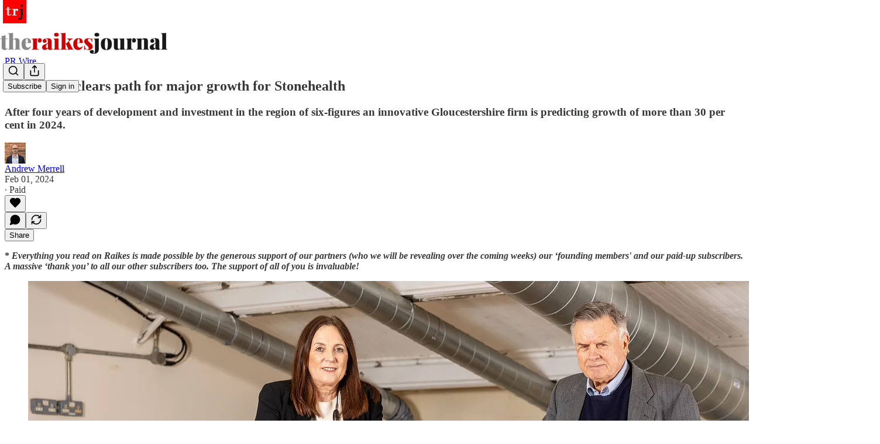

--- FILE ---
content_type: text/html; charset=utf-8
request_url: https://www.raikesjournal.co.uk/p/investment-clears-path-for-major
body_size: 28820
content:
<!DOCTYPE html>
<html lang="en">
    <head>
        <meta charset="utf-8" />
        <meta name="norton-safeweb-site-verification" content="24usqpep0ejc5w6hod3dulxwciwp0djs6c6ufp96av3t4whuxovj72wfkdjxu82yacb7430qjm8adbd5ezlt4592dq4zrvadcn9j9n-0btgdzpiojfzno16-fnsnu7xd" />
        
        <link rel="preconnect" href="https://substackcdn.com" />
        

        
            <title data-rh="true">Investment clears path for major growth for Stonehealth </title>
            
            <meta data-rh="true" name="theme-color" content="#ffffff"/><meta data-rh="true" property="og:type" content="article"/><meta data-rh="true" property="og:title" content="Investment clears path for major growth for Stonehealth "/><meta data-rh="true" name="twitter:title" content="Investment clears path for major growth for Stonehealth "/><meta data-rh="true" name="description" content="After four years of development and investment in the region of six-figures an innovative Gloucestershire firm is predicting growth of more than 30 per cent in 2024."/><meta data-rh="true" property="og:description" content="After four years of development and investment in the region of six-figures an innovative Gloucestershire firm is predicting growth of more than 30 per cent in 2024."/><meta data-rh="true" name="twitter:description" content="After four years of development and investment in the region of six-figures an innovative Gloucestershire firm is predicting growth of more than 30 per cent in 2024."/><meta data-rh="true" property="og:image" content="https://substackcdn.com/image/fetch/$s_!SrRR!,w_1200,h_675,c_fill,f_jpg,q_auto:good,fl_progressive:steep,g_auto/https%3A%2F%2Fsubstack-post-media.s3.amazonaws.com%2Fpublic%2Fimages%2F7a971bba-11dd-48e4-9526-7dd05ec9b110_3422x2224.jpeg"/><meta data-rh="true" name="twitter:image" content="https://substackcdn.com/image/fetch/$s_!X3nl!,f_auto,q_auto:best,fl_progressive:steep/https%3A%2F%2Fraikesjournal.substack.com%2Fapi%2Fv1%2Fpost_preview%2F141277135%2Ftwitter.jpg%3Fversion%3D4"/><meta data-rh="true" name="twitter:card" content="summary_large_image"/>
            
            
        

        

        <style>
          @layer legacy, tailwind, pencraftReset, pencraft;
        </style>

        
        <link rel="preload" as="style" href="https://substackcdn.com/bundle/theme/main.57ec6396ea4b5be03b65.css" />
        
        
        
        <link rel="preload" as="font" href="https://fonts.gstatic.com/s/spectral/v13/rnCr-xNNww_2s0amA9M5knjsS_ul.woff2" crossorigin />
        

        
            
                <link rel="stylesheet" type="text/css" href="https://substackcdn.com/bundle/static/css/7276.25b99e2d.css" />
            
                <link rel="stylesheet" type="text/css" href="https://substackcdn.com/bundle/static/css/7045.0b7473d2.css" />
            
                <link rel="stylesheet" type="text/css" href="https://substackcdn.com/bundle/static/css/852.9cd7f82f.css" />
            
                <link rel="stylesheet" type="text/css" href="https://substackcdn.com/bundle/static/css/8577.8d59a919.css" />
            
                <link rel="stylesheet" type="text/css" href="https://substackcdn.com/bundle/static/css/2967.9706c5e5.css" />
            
                <link rel="stylesheet" type="text/css" href="https://substackcdn.com/bundle/static/css/5611.463006e7.css" />
            
                <link rel="stylesheet" type="text/css" href="https://substackcdn.com/bundle/static/css/5234.3bc4c4b8.css" />
            
                <link rel="stylesheet" type="text/css" href="https://substackcdn.com/bundle/static/css/5366.448b38a4.css" />
            
                <link rel="stylesheet" type="text/css" href="https://substackcdn.com/bundle/static/css/9605.8595f4dc.css" />
            
                <link rel="stylesheet" type="text/css" href="https://substackcdn.com/bundle/static/css/5136.b664b468.css" />
            
                <link rel="stylesheet" type="text/css" href="https://substackcdn.com/bundle/static/css/main.aba729d8.css" />
            
                <link rel="stylesheet" type="text/css" href="https://substackcdn.com/bundle/static/css/6379.813be60f.css" />
            
                <link rel="stylesheet" type="text/css" href="https://substackcdn.com/bundle/static/css/5136.b664b468.css" />
            
                <link rel="stylesheet" type="text/css" href="https://substackcdn.com/bundle/static/css/9605.8595f4dc.css" />
            
                <link rel="stylesheet" type="text/css" href="https://substackcdn.com/bundle/static/css/5366.448b38a4.css" />
            
                <link rel="stylesheet" type="text/css" href="https://substackcdn.com/bundle/static/css/5234.3bc4c4b8.css" />
            
                <link rel="stylesheet" type="text/css" href="https://substackcdn.com/bundle/static/css/5611.463006e7.css" />
            
                <link rel="stylesheet" type="text/css" href="https://substackcdn.com/bundle/static/css/2967.9706c5e5.css" />
            
                <link rel="stylesheet" type="text/css" href="https://substackcdn.com/bundle/static/css/8577.8d59a919.css" />
            
                <link rel="stylesheet" type="text/css" href="https://substackcdn.com/bundle/static/css/7045.0b7473d2.css" />
            
        

        
        
        
        
        <meta name="viewport" content="width=device-width, initial-scale=1, maximum-scale=1, user-scalable=0, viewport-fit=cover" />
        <meta name="author" content="Andrew Merrell" />
        <meta property="og:url" content="https://www.raikesjournal.co.uk/p/investment-clears-path-for-major" />
        
        
        <link rel="canonical" href="https://www.raikesjournal.co.uk/p/investment-clears-path-for-major" />
        

        

        

        
            <meta name="facebook-domain-verification" content="100555821550621" />
        

        
            
                <link rel="shortcut icon" href="https://substackcdn.com/image/fetch/$s_!b3Og!,f_auto,q_auto:good,fl_progressive:steep/https%3A%2F%2Fsubstack-post-media.s3.amazonaws.com%2Fpublic%2Fimages%2F4679e94c-6517-412d-94a2-76bbccf5b43f%2Ffavicon.ico">
            
        
            
                <link rel="icon" type="image/png" sizes="16x16" href="https://substackcdn.com/image/fetch/$s_!EaVR!,f_auto,q_auto:good,fl_progressive:steep/https%3A%2F%2Fsubstack-post-media.s3.amazonaws.com%2Fpublic%2Fimages%2F4679e94c-6517-412d-94a2-76bbccf5b43f%2Ffavicon-16x16.png">
            
        
            
                <link rel="icon" type="image/png" sizes="32x32" href="https://substackcdn.com/image/fetch/$s_!VON0!,f_auto,q_auto:good,fl_progressive:steep/https%3A%2F%2Fsubstack-post-media.s3.amazonaws.com%2Fpublic%2Fimages%2F4679e94c-6517-412d-94a2-76bbccf5b43f%2Ffavicon-32x32.png">
            
        
            
                <link rel="icon" type="image/png" sizes="48x48" href="https://substackcdn.com/image/fetch/$s_!MP9b!,f_auto,q_auto:good,fl_progressive:steep/https%3A%2F%2Fsubstack-post-media.s3.amazonaws.com%2Fpublic%2Fimages%2F4679e94c-6517-412d-94a2-76bbccf5b43f%2Ffavicon-48x48.png">
            
        
            
                <link rel="apple-touch-icon" sizes="57x57" href="https://substackcdn.com/image/fetch/$s_!QOT4!,f_auto,q_auto:good,fl_progressive:steep/https%3A%2F%2Fsubstack-post-media.s3.amazonaws.com%2Fpublic%2Fimages%2F4679e94c-6517-412d-94a2-76bbccf5b43f%2Fapple-touch-icon-57x57.png">
            
        
            
                <link rel="apple-touch-icon" sizes="60x60" href="https://substackcdn.com/image/fetch/$s_!NvVY!,f_auto,q_auto:good,fl_progressive:steep/https%3A%2F%2Fsubstack-post-media.s3.amazonaws.com%2Fpublic%2Fimages%2F4679e94c-6517-412d-94a2-76bbccf5b43f%2Fapple-touch-icon-60x60.png">
            
        
            
                <link rel="apple-touch-icon" sizes="72x72" href="https://substackcdn.com/image/fetch/$s_!CNMw!,f_auto,q_auto:good,fl_progressive:steep/https%3A%2F%2Fsubstack-post-media.s3.amazonaws.com%2Fpublic%2Fimages%2F4679e94c-6517-412d-94a2-76bbccf5b43f%2Fapple-touch-icon-72x72.png">
            
        
            
                <link rel="apple-touch-icon" sizes="76x76" href="https://substackcdn.com/image/fetch/$s_!YgBF!,f_auto,q_auto:good,fl_progressive:steep/https%3A%2F%2Fsubstack-post-media.s3.amazonaws.com%2Fpublic%2Fimages%2F4679e94c-6517-412d-94a2-76bbccf5b43f%2Fapple-touch-icon-76x76.png">
            
        
            
                <link rel="apple-touch-icon" sizes="114x114" href="https://substackcdn.com/image/fetch/$s_!EhJF!,f_auto,q_auto:good,fl_progressive:steep/https%3A%2F%2Fsubstack-post-media.s3.amazonaws.com%2Fpublic%2Fimages%2F4679e94c-6517-412d-94a2-76bbccf5b43f%2Fapple-touch-icon-114x114.png">
            
        
            
                <link rel="apple-touch-icon" sizes="120x120" href="https://substackcdn.com/image/fetch/$s_!hx2U!,f_auto,q_auto:good,fl_progressive:steep/https%3A%2F%2Fsubstack-post-media.s3.amazonaws.com%2Fpublic%2Fimages%2F4679e94c-6517-412d-94a2-76bbccf5b43f%2Fapple-touch-icon-120x120.png">
            
        
            
                <link rel="apple-touch-icon" sizes="144x144" href="https://substackcdn.com/image/fetch/$s_!p2jZ!,f_auto,q_auto:good,fl_progressive:steep/https%3A%2F%2Fsubstack-post-media.s3.amazonaws.com%2Fpublic%2Fimages%2F4679e94c-6517-412d-94a2-76bbccf5b43f%2Fapple-touch-icon-144x144.png">
            
        
            
                <link rel="apple-touch-icon" sizes="152x152" href="https://substackcdn.com/image/fetch/$s_!X6qD!,f_auto,q_auto:good,fl_progressive:steep/https%3A%2F%2Fsubstack-post-media.s3.amazonaws.com%2Fpublic%2Fimages%2F4679e94c-6517-412d-94a2-76bbccf5b43f%2Fapple-touch-icon-152x152.png">
            
        
            
                <link rel="apple-touch-icon" sizes="167x167" href="https://substackcdn.com/image/fetch/$s_!VUln!,f_auto,q_auto:good,fl_progressive:steep/https%3A%2F%2Fsubstack-post-media.s3.amazonaws.com%2Fpublic%2Fimages%2F4679e94c-6517-412d-94a2-76bbccf5b43f%2Fapple-touch-icon-167x167.png">
            
        
            
                <link rel="apple-touch-icon" sizes="180x180" href="https://substackcdn.com/image/fetch/$s_!tS9m!,f_auto,q_auto:good,fl_progressive:steep/https%3A%2F%2Fsubstack-post-media.s3.amazonaws.com%2Fpublic%2Fimages%2F4679e94c-6517-412d-94a2-76bbccf5b43f%2Fapple-touch-icon-180x180.png">
            
        
            
                <link rel="apple-touch-icon" sizes="1024x1024" href="https://substackcdn.com/image/fetch/$s_!JIvC!,f_auto,q_auto:good,fl_progressive:steep/https%3A%2F%2Fsubstack-post-media.s3.amazonaws.com%2Fpublic%2Fimages%2F4679e94c-6517-412d-94a2-76bbccf5b43f%2Fapple-touch-icon-1024x1024.png">
            
        
            
        
            
        
            
        

        

        
            <link rel="alternate" type="application/rss+xml" href="/feed?sectionId=95624" title="The Raikes Journal"/>
        

        
        
          <style>
            @font-face{font-family:'Spectral';font-style:italic;font-weight:400;font-display:fallback;src:url(https://fonts.gstatic.com/s/spectral/v13/rnCt-xNNww_2s0amA9M8on7mTNmnUHowCw.woff2) format('woff2');unicode-range:U+0301,U+0400-045F,U+0490-0491,U+04B0-04B1,U+2116}@font-face{font-family:'Spectral';font-style:italic;font-weight:400;font-display:fallback;src:url(https://fonts.gstatic.com/s/spectral/v13/rnCt-xNNww_2s0amA9M8onXmTNmnUHowCw.woff2) format('woff2');unicode-range:U+0102-0103,U+0110-0111,U+0128-0129,U+0168-0169,U+01A0-01A1,U+01AF-01B0,U+0300-0301,U+0303-0304,U+0308-0309,U+0323,U+0329,U+1EA0-1EF9,U+20AB}@font-face{font-family:'Spectral';font-style:italic;font-weight:400;font-display:fallback;src:url(https://fonts.gstatic.com/s/spectral/v13/rnCt-xNNww_2s0amA9M8onTmTNmnUHowCw.woff2) format('woff2');unicode-range:U+0100-02AF,U+0304,U+0308,U+0329,U+1E00-1E9F,U+1EF2-1EFF,U+2020,U+20A0-20AB,U+20AD-20CF,U+2113,U+2C60-2C7F,U+A720-A7FF}@font-face{font-family:'Spectral';font-style:italic;font-weight:400;font-display:fallback;src:url(https://fonts.gstatic.com/s/spectral/v13/rnCt-xNNww_2s0amA9M8onrmTNmnUHo.woff2) format('woff2');unicode-range:U+0000-00FF,U+0131,U+0152-0153,U+02BB-02BC,U+02C6,U+02DA,U+02DC,U+0304,U+0308,U+0329,U+2000-206F,U+2074,U+20AC,U+2122,U+2191,U+2193,U+2212,U+2215,U+FEFF,U+FFFD}@font-face{font-family:'Spectral';font-style:normal;font-weight:400;font-display:fallback;src:url(https://fonts.gstatic.com/s/spectral/v13/rnCr-xNNww_2s0amA9M9knjsS_ulYHs.woff2) format('woff2');unicode-range:U+0301,U+0400-045F,U+0490-0491,U+04B0-04B1,U+2116}@font-face{font-family:'Spectral';font-style:normal;font-weight:400;font-display:fallback;src:url(https://fonts.gstatic.com/s/spectral/v13/rnCr-xNNww_2s0amA9M2knjsS_ulYHs.woff2) format('woff2');unicode-range:U+0102-0103,U+0110-0111,U+0128-0129,U+0168-0169,U+01A0-01A1,U+01AF-01B0,U+0300-0301,U+0303-0304,U+0308-0309,U+0323,U+0329,U+1EA0-1EF9,U+20AB}@font-face{font-family:'Spectral';font-style:normal;font-weight:400;font-display:fallback;src:url(https://fonts.gstatic.com/s/spectral/v13/rnCr-xNNww_2s0amA9M3knjsS_ulYHs.woff2) format('woff2');unicode-range:U+0100-02AF,U+0304,U+0308,U+0329,U+1E00-1E9F,U+1EF2-1EFF,U+2020,U+20A0-20AB,U+20AD-20CF,U+2113,U+2C60-2C7F,U+A720-A7FF}@font-face{font-family:'Spectral';font-style:normal;font-weight:400;font-display:fallback;src:url(https://fonts.gstatic.com/s/spectral/v13/rnCr-xNNww_2s0amA9M5knjsS_ul.woff2) format('woff2');unicode-range:U+0000-00FF,U+0131,U+0152-0153,U+02BB-02BC,U+02C6,U+02DA,U+02DC,U+0304,U+0308,U+0329,U+2000-206F,U+2074,U+20AC,U+2122,U+2191,U+2193,U+2212,U+2215,U+FEFF,U+FFFD}@font-face{font-family:'Spectral';font-style:normal;font-weight:600;font-display:fallback;src:url(https://fonts.gstatic.com/s/spectral/v13/rnCs-xNNww_2s0amA9vmtm3FafaPWnIIMrY.woff2) format('woff2');unicode-range:U+0301,U+0400-045F,U+0490-0491,U+04B0-04B1,U+2116}@font-face{font-family:'Spectral';font-style:normal;font-weight:600;font-display:fallback;src:url(https://fonts.gstatic.com/s/spectral/v13/rnCs-xNNww_2s0amA9vmtm3OafaPWnIIMrY.woff2) format('woff2');unicode-range:U+0102-0103,U+0110-0111,U+0128-0129,U+0168-0169,U+01A0-01A1,U+01AF-01B0,U+0300-0301,U+0303-0304,U+0308-0309,U+0323,U+0329,U+1EA0-1EF9,U+20AB}@font-face{font-family:'Spectral';font-style:normal;font-weight:600;font-display:fallback;src:url(https://fonts.gstatic.com/s/spectral/v13/rnCs-xNNww_2s0amA9vmtm3PafaPWnIIMrY.woff2) format('woff2');unicode-range:U+0100-02AF,U+0304,U+0308,U+0329,U+1E00-1E9F,U+1EF2-1EFF,U+2020,U+20A0-20AB,U+20AD-20CF,U+2113,U+2C60-2C7F,U+A720-A7FF}@font-face{font-family:'Spectral';font-style:normal;font-weight:600;font-display:fallback;src:url(https://fonts.gstatic.com/s/spectral/v13/rnCs-xNNww_2s0amA9vmtm3BafaPWnII.woff2) format('woff2');unicode-range:U+0000-00FF,U+0131,U+0152-0153,U+02BB-02BC,U+02C6,U+02DA,U+02DC,U+0304,U+0308,U+0329,U+2000-206F,U+2074,U+20AC,U+2122,U+2191,U+2193,U+2212,U+2215,U+FEFF,U+FFFD}
            
          </style>
        
        

        <style>:root{--color_theme_bg_pop:#FF6B00;--background_pop:#FF6B00;--cover_bg_color:#FFFFFF;--cover_bg_color_secondary:#f0f0f0;--background_pop_darken:#e66000;--print_on_pop:#ffffff;--color_theme_bg_pop_darken:#e66000;--color_theme_print_on_pop:#ffffff;--color_theme_bg_pop_20:rgba(255, 107, 0, 0.2);--color_theme_bg_pop_30:rgba(255, 107, 0, 0.3);--print_pop:#ff6b00;--color_theme_accent:#ff6b00;--cover_print_primary:#363737;--cover_print_secondary:#757575;--cover_print_tertiary:#b6b6b6;--cover_border_color:#ff6b00;--font_family_headings_preset:'SF Pro Display', -apple-system, system-ui, BlinkMacSystemFont, 'Inter', 'Segoe UI', Roboto, Helvetica, Arial, sans-serif, 'Apple Color Emoji', 'Segoe UI Emoji', 'Segoe UI Symbol';--font_weight_headings_preset:900;--font_preset_heading:heavy_sans;--home_hero:magazine-5;--home_posts:list;--home_show_top_posts:true;--web_bg_color:#ffffff;--background_contrast_1:#f0f0f0;--background_contrast_2:#dddddd;--background_contrast_3:#b7b7b7;--background_contrast_4:#929292;--background_contrast_5:#515151;--color_theme_bg_contrast_1:#f0f0f0;--color_theme_bg_contrast_2:#dddddd;--color_theme_bg_contrast_3:#b7b7b7;--color_theme_bg_contrast_4:#929292;--color_theme_bg_contrast_5:#515151;--color_theme_bg_elevated:#ffffff;--color_theme_bg_elevated_secondary:#f0f0f0;--color_theme_bg_elevated_tertiary:#dddddd;--color_theme_detail:#e6e6e6;--background_contrast_pop:rgba(255, 107, 0, 0.4);--color_theme_bg_contrast_pop:rgba(255, 107, 0, 0.4);--theme_bg_is_dark:0;--print_on_web_bg_color:#363737;--print_secondary_on_web_bg_color:#868787;--background_pop_rgb:255, 107, 0;--color_theme_bg_pop_rgb:255, 107, 0;--color_theme_accent_rgb:255, 107, 0;}</style>

        
            <link rel="stylesheet" href="https://substackcdn.com/bundle/theme/main.57ec6396ea4b5be03b65.css" />
        

        <style></style>

        

        

        

        
    </head>

    <body class="">
        

        

        

        

        

        

        <div id="entry">
            <div id="main" class="main typography use-theme-bg"><div class="pencraft pc-display-contents pc-reset pubTheme-yiXxQA"><div data-testid="navbar" class="main-menu"><div class="mainMenuContent-DME8DR"><div style="position:relative;height:87px;" class="pencraft pc-display-flex pc-gap-12 pc-paddingLeft-20 pc-paddingRight-20 pc-justifyContent-space-between pc-alignItems-center pc-reset border-bottom-detail-k1F6C4 topBar-pIF0J1"><div style="flex-basis:0px;flex-grow:1;" class="logoContainer-p12gJb"><a href="/" native class="pencraft pc-display-contents pc-reset"><div draggable="false" class="pencraft pc-display-flex pc-position-relative pc-reset"><div style="width:40px;height:40px;" class="pencraft pc-display-flex pc-reset bg-white-ZBV5av pc-borderRadius-sm overflow-hidden-WdpwT6 sizing-border-box-DggLA4"><picture><source type="image/webp" srcset="https://substackcdn.com/image/fetch/$s_!zlZq!,w_80,h_80,c_fill,f_webp,q_auto:good,fl_progressive:steep,g_auto/https%3A%2F%2Fsubstack-post-media.s3.amazonaws.com%2Fpublic%2Fimages%2Fc934a761-261e-4bcc-949e-bdbd4b17654f_297x297.png"/><img src="https://substackcdn.com/image/fetch/$s_!zlZq!,w_80,h_80,c_fill,f_auto,q_auto:good,fl_progressive:steep,g_auto/https%3A%2F%2Fsubstack-post-media.s3.amazonaws.com%2Fpublic%2Fimages%2Fc934a761-261e-4bcc-949e-bdbd4b17654f_297x297.png" sizes="100vw" alt="The Raikes Journal" width="80" height="80" style="width:40px;height:40px;" draggable="false" class="img-OACg1c object-fit-cover-u4ReeV pencraft pc-reset"/></picture></div></div></a></div><div style="flex-grow:0;" class="titleContainer-DJYq5v"><h1 class="pencraft pc-reset font-pub-headings-FE5byy reset-IxiVJZ title-oOnUGd titleWithWordmark-GfqxEZ"><a href="/" class="pencraft pc-display-contents pc-reset"><img alt="The Raikes Journal" src="https://substackcdn.com/image/fetch/$s_!D_t7!,e_trim:10:white/e_trim:10:transparent/h_72,c_limit,f_auto,q_auto:good,fl_progressive:steep/https%3A%2F%2Fsubstack-post-media.s3.amazonaws.com%2Fpublic%2Fimages%2F3d70d3f2-2748-444c-9e80-6614d694e918_1344x320.png" style="display:block;height:36px;"/></a></h1></div><div style="flex-basis:0px;flex-grow:1;" class="pencraft pc-display-flex pc-justifyContent-flex-end pc-alignItems-center pc-reset"><div class="buttonsContainer-SJBuep"><div class="pencraft pc-display-flex pc-gap-8 pc-justifyContent-flex-end pc-alignItems-center pc-reset navbar-buttons"><div class="pencraft pc-display-flex pc-gap-4 pc-reset"><span data-state="closed"><button tabindex="0" type="button" aria-label="Search" class="pencraft pc-reset pencraft iconButton-mq_Et5 iconButtonBase-dJGHgN buttonBase-GK1x3M buttonStyle-r7yGCK size_md-gCDS3o priority_tertiary-rlke8z"><svg xmlns="http://www.w3.org/2000/svg" width="20" height="20" viewBox="0 0 24 24" fill="none" stroke="currentColor" stroke-width="2" stroke-linecap="round" stroke-linejoin="round" class="lucide lucide-search"><circle cx="11" cy="11" r="8"></circle><path d="m21 21-4.3-4.3"></path></svg></button></span><button tabindex="0" type="button" aria-label="Share Publication" id="headlessui-menu-button-P0-5" aria-haspopup="menu" aria-expanded="false" data-headlessui-state class="pencraft pc-reset pencraft iconButton-mq_Et5 iconButtonBase-dJGHgN buttonBase-GK1x3M buttonStyle-r7yGCK size_md-gCDS3o priority_tertiary-rlke8z"><svg xmlns="http://www.w3.org/2000/svg" width="20" height="20" viewBox="0 0 24 24" fill="none" stroke="currentColor" stroke-width="2" stroke-linecap="round" stroke-linejoin="round" class="lucide lucide-share"><path d="M4 12v8a2 2 0 0 0 2 2h12a2 2 0 0 0 2-2v-8"></path><polyline points="16 6 12 2 8 6"></polyline><line x1="12" x2="12" y1="2" y2="15"></line></svg></button></div><button tabindex="0" type="button" data-testid="noncontributor-cta-button" class="pencraft pc-reset pencraft buttonBase-GK1x3M buttonText-X0uSmG buttonStyle-r7yGCK priority_primary-RfbeYt size_md-gCDS3o">Subscribe</button><button tabindex="0" type="button" native data-href="https://substack.com/sign-in?redirect=%2Fp%2Finvestment-clears-path-for-major&amp;for_pub=raikesjournal" class="pencraft pc-reset pencraft buttonBase-GK1x3M buttonText-X0uSmG buttonStyle-r7yGCK priority_tertiary-rlke8z size_md-gCDS3o">Sign in</button></div></div></div></div></div><div style="height:88px;"></div></div></div><div><script type="application/ld+json">{"@context":"https://schema.org","@type":"NewsArticle","url":"https://www.raikesjournal.co.uk/p/investment-clears-path-for-major","mainEntityOfPage":"https://www.raikesjournal.co.uk/p/investment-clears-path-for-major","headline":"Investment clears path for major growth for Stonehealth ","description":"After four years of development and investment in the region of six-figures an innovative Gloucestershire firm is predicting growth of more than 30 per cent in 2024.","image":[{"@type":"ImageObject","url":"https://substackcdn.com/image/fetch/$s_!SrRR!,f_auto,q_auto:good,fl_progressive:steep/https%3A%2F%2Fsubstack-post-media.s3.amazonaws.com%2Fpublic%2Fimages%2F7a971bba-11dd-48e4-9526-7dd05ec9b110_3422x2224.jpeg"}],"datePublished":"2024-02-01T16:04:44+00:00","dateModified":"2024-02-01T16:04:44+00:00","isAccessibleForFree":false,"author":[{"@type":"Person","name":"Andrew Merrell","url":"https://substack.com/@amerrell","description":"Andrew Merrell is the editor of The Raikes Journal, a digital magazine specialising in stories about business, the third sector, education and training from across Gloucestershire. andrew.merrell@raikesjournal.co.uk. 07956 926061.","identifier":"user:25519339","image":{"@type":"ImageObject","contentUrl":"https://substackcdn.com/image/fetch/$s_!wkPf!,f_auto,q_auto:good,fl_progressive:steep/https%3A%2F%2Fsubstack-post-media.s3.amazonaws.com%2Fpublic%2Fimages%2Ff9ebfaf2-bd4d-432a-8521-7101cfe1cb7b_2860x2814.jpeg","thumbnailUrl":"https://substackcdn.com/image/fetch/$s_!wkPf!,w_128,h_128,c_limit,f_auto,q_auto:good,fl_progressive:steep/https%3A%2F%2Fsubstack-post-media.s3.amazonaws.com%2Fpublic%2Fimages%2Ff9ebfaf2-bd4d-432a-8521-7101cfe1cb7b_2860x2814.jpeg"}}],"publisher":{"@type":"Organization","name":"The Raikes Journal","url":"https://www.raikesjournal.co.uk","description":"Supported by Gloucestershire businesses, reader-funded, approved by the BBC and delivering real journalism. The Raikes Journal CIC publishes stories about businesses, education, training providers and charities and is here to help build community.","identifier":"pub:1965925","logo":{"@type":"ImageObject","url":"https://substackcdn.com/image/fetch/$s_!zlZq!,f_auto,q_auto:good,fl_progressive:steep/https%3A%2F%2Fsubstack-post-media.s3.amazonaws.com%2Fpublic%2Fimages%2Fc934a761-261e-4bcc-949e-bdbd4b17654f_297x297.png","contentUrl":"https://substackcdn.com/image/fetch/$s_!zlZq!,f_auto,q_auto:good,fl_progressive:steep/https%3A%2F%2Fsubstack-post-media.s3.amazonaws.com%2Fpublic%2Fimages%2Fc934a761-261e-4bcc-949e-bdbd4b17654f_297x297.png","thumbnailUrl":"https://substackcdn.com/image/fetch/$s_!zlZq!,w_128,h_128,c_limit,f_auto,q_auto:good,fl_progressive:steep/https%3A%2F%2Fsubstack-post-media.s3.amazonaws.com%2Fpublic%2Fimages%2Fc934a761-261e-4bcc-949e-bdbd4b17654f_297x297.png"},"image":{"@type":"ImageObject","url":"https://substackcdn.com/image/fetch/$s_!zlZq!,f_auto,q_auto:good,fl_progressive:steep/https%3A%2F%2Fsubstack-post-media.s3.amazonaws.com%2Fpublic%2Fimages%2Fc934a761-261e-4bcc-949e-bdbd4b17654f_297x297.png","contentUrl":"https://substackcdn.com/image/fetch/$s_!zlZq!,f_auto,q_auto:good,fl_progressive:steep/https%3A%2F%2Fsubstack-post-media.s3.amazonaws.com%2Fpublic%2Fimages%2Fc934a761-261e-4bcc-949e-bdbd4b17654f_297x297.png","thumbnailUrl":"https://substackcdn.com/image/fetch/$s_!zlZq!,w_128,h_128,c_limit,f_auto,q_auto:good,fl_progressive:steep/https%3A%2F%2Fsubstack-post-media.s3.amazonaws.com%2Fpublic%2Fimages%2Fc934a761-261e-4bcc-949e-bdbd4b17654f_297x297.png"}},"interactionStatistic":[{"@type":"InteractionCounter","interactionType":"https://schema.org/LikeAction","userInteractionCount":0},{"@type":"InteractionCounter","interactionType":"https://schema.org/ShareAction","userInteractionCount":0},{"@type":"InteractionCounter","interactionType":"https://schema.org/CommentAction","userInteractionCount":0}]}</script><div aria-label="Post" role="main" class="single-post-container"><div class="container"><div class="single-post"><div class="pencraft pc-display-contents pc-reset pubTheme-yiXxQA"><article class="typography newsletter-post post"><div role="region" aria-label="Post header" class="post-header"><div class="pencraft pc-display-flex pc-reset post-label"><a href="https://www.raikesjournal.co.uk/s/press-release-we-liked/?utm_source=substack&amp;utm_medium=menu" class="pencraft pc-reset color-secondary-ls1g8s line-height-20-t4M0El font-meta-MWBumP size-14-MLPa7j weight-medium-fw81nC transform-uppercase-yKDgcq reset-IxiVJZ meta-EgzBVA">PR Wire</a></div><h1 dir="auto" class="post-title published title-X77sOw">Investment clears path for major growth for Stonehealth </h1><h3 dir="auto" class="subtitle subtitle-HEEcLo">After four years of development and investment in the region of six-figures an innovative Gloucestershire firm is predicting growth of more than 30 per cent in 2024. </h3><div aria-label="Post UFI" role="region" class="pencraft pc-display-flex pc-flexDirection-column pc-paddingBottom-16 pc-reset"><div class="pencraft pc-display-flex pc-flexDirection-column pc-paddingTop-16 pc-paddingBottom-16 pc-reset"><div class="pencraft pc-display-flex pc-gap-12 pc-alignItems-center pc-reset byline-wrapper"><div class="pencraft pc-display-flex pc-reset"><div class="pencraft pc-display-flex pc-flexDirection-row pc-gap-8 pc-alignItems-center pc-justifyContent-flex-start pc-reset"><div style="--scale:36px;--offset:9px;--border-width:4.5px;" class="pencraft pc-display-flex pc-flexDirection-row pc-alignItems-center pc-justifyContent-flex-start pc-reset ltr-qDBmby"><a href="https://substack.com/@amerrell" aria-label="View Andrew Merrell's profile" class="pencraft pc-display-contents pc-reset"><div style="--scale:36px;" tabindex="0" class="pencraft pc-display-flex pc-width-36 pc-height-36 pc-justifyContent-center pc-alignItems-center pc-position-relative pc-reset bg-secondary-UUD3_J flex-auto-j3S2WA animate-XFJxE4 outline-detail-vcQLyr pc-borderRadius-full overflow-hidden-WdpwT6 sizing-border-box-DggLA4 pressable-sm-YIJFKJ showFocus-sk_vEm container-TAtrWj interactive-UkK0V6 avatar-u8q6xB last-JfNEJ_"><div style="--scale:36px;" title="Andrew Merrell" class="pencraft pc-display-flex pc-width-36 pc-height-36 pc-justifyContent-center pc-alignItems-center pc-position-relative pc-reset bg-secondary-UUD3_J flex-auto-j3S2WA outline-detail-vcQLyr pc-borderRadius-full overflow-hidden-WdpwT6 sizing-border-box-DggLA4 container-TAtrWj"><picture><source type="image/webp" srcset="https://substackcdn.com/image/fetch/$s_!wkPf!,w_36,h_36,c_fill,f_webp,q_auto:good,fl_progressive:steep/https%3A%2F%2Fsubstack-post-media.s3.amazonaws.com%2Fpublic%2Fimages%2Ff9ebfaf2-bd4d-432a-8521-7101cfe1cb7b_2860x2814.jpeg 36w, https://substackcdn.com/image/fetch/$s_!wkPf!,w_72,h_72,c_fill,f_webp,q_auto:good,fl_progressive:steep/https%3A%2F%2Fsubstack-post-media.s3.amazonaws.com%2Fpublic%2Fimages%2Ff9ebfaf2-bd4d-432a-8521-7101cfe1cb7b_2860x2814.jpeg 72w, https://substackcdn.com/image/fetch/$s_!wkPf!,w_108,h_108,c_fill,f_webp,q_auto:good,fl_progressive:steep/https%3A%2F%2Fsubstack-post-media.s3.amazonaws.com%2Fpublic%2Fimages%2Ff9ebfaf2-bd4d-432a-8521-7101cfe1cb7b_2860x2814.jpeg 108w" sizes="36px"/><img src="https://substackcdn.com/image/fetch/$s_!wkPf!,w_36,h_36,c_fill,f_auto,q_auto:good,fl_progressive:steep/https%3A%2F%2Fsubstack-post-media.s3.amazonaws.com%2Fpublic%2Fimages%2Ff9ebfaf2-bd4d-432a-8521-7101cfe1cb7b_2860x2814.jpeg" sizes="36px" alt="Andrew Merrell's avatar" srcset="https://substackcdn.com/image/fetch/$s_!wkPf!,w_36,h_36,c_fill,f_auto,q_auto:good,fl_progressive:steep/https%3A%2F%2Fsubstack-post-media.s3.amazonaws.com%2Fpublic%2Fimages%2Ff9ebfaf2-bd4d-432a-8521-7101cfe1cb7b_2860x2814.jpeg 36w, https://substackcdn.com/image/fetch/$s_!wkPf!,w_72,h_72,c_fill,f_auto,q_auto:good,fl_progressive:steep/https%3A%2F%2Fsubstack-post-media.s3.amazonaws.com%2Fpublic%2Fimages%2Ff9ebfaf2-bd4d-432a-8521-7101cfe1cb7b_2860x2814.jpeg 72w, https://substackcdn.com/image/fetch/$s_!wkPf!,w_108,h_108,c_fill,f_auto,q_auto:good,fl_progressive:steep/https%3A%2F%2Fsubstack-post-media.s3.amazonaws.com%2Fpublic%2Fimages%2Ff9ebfaf2-bd4d-432a-8521-7101cfe1cb7b_2860x2814.jpeg 108w" width="36" height="36" draggable="false" class="img-OACg1c object-fit-cover-u4ReeV pencraft pc-reset"/></picture></div></div></a></div></div></div><div class="pencraft pc-display-flex pc-flexDirection-column pc-reset"><div class="pencraft pc-reset color-pub-primary-text-NyXPlw line-height-20-t4M0El font-meta-MWBumP size-11-NuY2Zx weight-medium-fw81nC transform-uppercase-yKDgcq reset-IxiVJZ meta-EgzBVA"><span data-state="closed"><a href="https://substack.com/@amerrell" class="pencraft pc-reset decoration-hover-underline-ClDVRM reset-IxiVJZ">Andrew Merrell</a></span></div><div class="pencraft pc-display-flex pc-gap-4 pc-reset"><div class="pencraft pc-reset color-pub-secondary-text-hGQ02T line-height-20-t4M0El font-meta-MWBumP size-11-NuY2Zx weight-medium-fw81nC transform-uppercase-yKDgcq reset-IxiVJZ meta-EgzBVA">Feb 01, 2024</div><div class="pencraft pc-reset color-pub-secondary-text-hGQ02T line-height-20-t4M0El font-meta-MWBumP size-11-NuY2Zx weight-medium-fw81nC transform-uppercase-yKDgcq reset-IxiVJZ meta-EgzBVA">∙ Paid</div></div></div></div></div><div class="pencraft pc-display-flex pc-gap-16 pc-paddingTop-16 pc-paddingBottom-16 pc-justifyContent-space-between pc-alignItems-center pc-reset flex-grow-rzmknG border-top-detail-themed-k9TZAY border-bottom-detail-themed-Ua9186 post-ufi"><div class="pencraft pc-display-flex pc-gap-8 pc-reset"><div class="like-button-container post-ufi-button style-button"><button tabindex="0" type="button" aria-label="Like" aria-pressed="false" class="pencraft pc-reset pencraft post-ufi-button style-button no-label with-border"><svg role="img" style="height:20px;width:20px;" width="20" height="20" viewBox="0 0 24 24" fill="#000000" stroke-width="2" stroke="#000" xmlns="http://www.w3.org/2000/svg" class="icon"><g><title></title><svg xmlns="http://www.w3.org/2000/svg" width="24" height="24" viewBox="0 0 24 24" stroke-width="2" stroke-linecap="round" stroke-linejoin="round" class="lucide lucide-heart"><path d="M19 14c1.49-1.46 3-3.21 3-5.5A5.5 5.5 0 0 0 16.5 3c-1.76 0-3 .5-4.5 2-1.5-1.5-2.74-2-4.5-2A5.5 5.5 0 0 0 2 8.5c0 2.3 1.5 4.05 3 5.5l7 7Z"></path></svg></g></svg></button></div><button tabindex="0" type="button" aria-label="View comments (0)" data-href="https://www.raikesjournal.co.uk/p/investment-clears-path-for-major/comments" class="pencraft pc-reset pencraft post-ufi-button style-button post-ufi-comment-button no-label with-border"><svg role="img" style="height:20px;width:20px;" width="20" height="20" viewBox="0 0 24 24" fill="#000000" stroke-width="2" stroke="#000" xmlns="http://www.w3.org/2000/svg" class="icon"><g><title></title><svg xmlns="http://www.w3.org/2000/svg" width="24" height="24" viewBox="0 0 24 24" stroke-width="2" stroke-linecap="round" stroke-linejoin="round" class="lucide lucide-message-circle"><path d="M7.9 20A9 9 0 1 0 4 16.1L2 22Z"></path></svg></g></svg></button><button tabindex="0" type="button" class="pencraft pc-reset pencraft post-ufi-button style-button no-label with-border"><svg role="img" style="height:20px;width:20px;" width="20" height="20" viewBox="0 0 24 24" fill="none" stroke-width="2" stroke="#000" xmlns="http://www.w3.org/2000/svg" class="icon"><g><title></title><path d="M21 3V8M21 8H16M21 8L18 5.29962C16.7056 4.14183 15.1038 3.38328 13.3879 3.11547C11.6719 2.84766 9.9152 3.08203 8.32951 3.79031C6.74382 4.49858 5.39691 5.65051 4.45125 7.10715C3.5056 8.5638 3.00158 10.2629 3 11.9996M3 21V16M3 16H8M3 16L6 18.7C7.29445 19.8578 8.89623 20.6163 10.6121 20.8841C12.3281 21.152 14.0848 20.9176 15.6705 20.2093C17.2562 19.501 18.6031 18.3491 19.5487 16.8925C20.4944 15.4358 20.9984 13.7367 21 12" stroke-linecap="round" stroke-linejoin="round"></path></g></svg></button></div><div class="pencraft pc-display-flex pc-gap-8 pc-reset"><button tabindex="0" type="button" class="pencraft pc-reset pencraft post-ufi-button style-button has-label with-border"><div class="label">Share</div></button></div></div></div></div><div><div class="available-content"><div dir="auto" class="body markup"><p><strong>* </strong><em><strong>Everything you read on</strong></em><strong> </strong><em><strong>Raikes is made possible by the generous support of our partners (who we will be revealing over the coming weeks) our ‘founding members' and our paid-up subscribers. A massive ‘thank you’ to all our other subscribers too. The support of all of you is invaluable!</strong></em></p><div class="captioned-image-container"><figure><a target="_blank" href="https://substackcdn.com/image/fetch/$s_!SrRR!,f_auto,q_auto:good,fl_progressive:steep/https%3A%2F%2Fsubstack-post-media.s3.amazonaws.com%2Fpublic%2Fimages%2F7a971bba-11dd-48e4-9526-7dd05ec9b110_3422x2224.jpeg" data-component-name="Image2ToDOM" rel class="image-link image2 is-viewable-img can-restack"><div class="image2-inset can-restack"><picture><source type="image/webp" srcset="https://substackcdn.com/image/fetch/$s_!SrRR!,w_424,c_limit,f_webp,q_auto:good,fl_progressive:steep/https%3A%2F%2Fsubstack-post-media.s3.amazonaws.com%2Fpublic%2Fimages%2F7a971bba-11dd-48e4-9526-7dd05ec9b110_3422x2224.jpeg 424w, https://substackcdn.com/image/fetch/$s_!SrRR!,w_848,c_limit,f_webp,q_auto:good,fl_progressive:steep/https%3A%2F%2Fsubstack-post-media.s3.amazonaws.com%2Fpublic%2Fimages%2F7a971bba-11dd-48e4-9526-7dd05ec9b110_3422x2224.jpeg 848w, https://substackcdn.com/image/fetch/$s_!SrRR!,w_1272,c_limit,f_webp,q_auto:good,fl_progressive:steep/https%3A%2F%2Fsubstack-post-media.s3.amazonaws.com%2Fpublic%2Fimages%2F7a971bba-11dd-48e4-9526-7dd05ec9b110_3422x2224.jpeg 1272w, https://substackcdn.com/image/fetch/$s_!SrRR!,w_1456,c_limit,f_webp,q_auto:good,fl_progressive:steep/https%3A%2F%2Fsubstack-post-media.s3.amazonaws.com%2Fpublic%2Fimages%2F7a971bba-11dd-48e4-9526-7dd05ec9b110_3422x2224.jpeg 1456w" sizes="100vw"/><img src="https://substackcdn.com/image/fetch/$s_!SrRR!,w_1456,c_limit,f_auto,q_auto:good,fl_progressive:steep/https%3A%2F%2Fsubstack-post-media.s3.amazonaws.com%2Fpublic%2Fimages%2F7a971bba-11dd-48e4-9526-7dd05ec9b110_3422x2224.jpeg" width="1456" height="946" data-attrs="{&quot;src&quot;:&quot;https://substack-post-media.s3.amazonaws.com/public/images/7a971bba-11dd-48e4-9526-7dd05ec9b110_3422x2224.jpeg&quot;,&quot;srcNoWatermark&quot;:null,&quot;fullscreen&quot;:null,&quot;imageSize&quot;:null,&quot;height&quot;:946,&quot;width&quot;:1456,&quot;resizeWidth&quot;:null,&quot;bytes&quot;:2325191,&quot;alt&quot;:null,&quot;title&quot;:null,&quot;type&quot;:&quot;image/jpeg&quot;,&quot;href&quot;:null,&quot;belowTheFold&quot;:false,&quot;topImage&quot;:true,&quot;internalRedirect&quot;:null,&quot;isProcessing&quot;:false,&quot;align&quot;:null,&quot;offset&quot;:false}" alt srcset="https://substackcdn.com/image/fetch/$s_!SrRR!,w_424,c_limit,f_auto,q_auto:good,fl_progressive:steep/https%3A%2F%2Fsubstack-post-media.s3.amazonaws.com%2Fpublic%2Fimages%2F7a971bba-11dd-48e4-9526-7dd05ec9b110_3422x2224.jpeg 424w, https://substackcdn.com/image/fetch/$s_!SrRR!,w_848,c_limit,f_auto,q_auto:good,fl_progressive:steep/https%3A%2F%2Fsubstack-post-media.s3.amazonaws.com%2Fpublic%2Fimages%2F7a971bba-11dd-48e4-9526-7dd05ec9b110_3422x2224.jpeg 848w, https://substackcdn.com/image/fetch/$s_!SrRR!,w_1272,c_limit,f_auto,q_auto:good,fl_progressive:steep/https%3A%2F%2Fsubstack-post-media.s3.amazonaws.com%2Fpublic%2Fimages%2F7a971bba-11dd-48e4-9526-7dd05ec9b110_3422x2224.jpeg 1272w, https://substackcdn.com/image/fetch/$s_!SrRR!,w_1456,c_limit,f_auto,q_auto:good,fl_progressive:steep/https%3A%2F%2Fsubstack-post-media.s3.amazonaws.com%2Fpublic%2Fimages%2F7a971bba-11dd-48e4-9526-7dd05ec9b110_3422x2224.jpeg 1456w" sizes="100vw" fetchpriority="high" class="sizing-normal"/></picture><div class="image-link-expand"><div class="pencraft pc-display-flex pc-gap-8 pc-reset"><button tabindex="0" type="button" class="pencraft pc-reset pencraft icon-container restack-image"><svg role="img" style="height:20px;width:20px" width="20" height="20" viewBox="0 0 20 20" fill="none" stroke-width="1.5" stroke="var(--color-fg-primary)" stroke-linecap="round" stroke-linejoin="round" xmlns="http://www.w3.org/2000/svg"><g><title></title><path d="M2.53001 7.81595C3.49179 4.73911 6.43281 2.5 9.91173 2.5C13.1684 2.5 15.9537 4.46214 17.0852 7.23684L17.6179 8.67647M17.6179 8.67647L18.5002 4.26471M17.6179 8.67647L13.6473 6.91176M17.4995 12.1841C16.5378 15.2609 13.5967 17.5 10.1178 17.5C6.86118 17.5 4.07589 15.5379 2.94432 12.7632L2.41165 11.3235M2.41165 11.3235L1.5293 15.7353M2.41165 11.3235L6.38224 13.0882"></path></g></svg></button><button tabindex="0" type="button" class="pencraft pc-reset pencraft icon-container view-image"><svg xmlns="http://www.w3.org/2000/svg" width="20" height="20" viewBox="0 0 24 24" fill="none" stroke="currentColor" stroke-width="2" stroke-linecap="round" stroke-linejoin="round" class="lucide lucide-maximize2 lucide-maximize-2"><polyline points="15 3 21 3 21 9"></polyline><polyline points="9 21 3 21 3 15"></polyline><line x1="21" x2="14" y1="3" y2="10"></line><line x1="3" x2="10" y1="21" y2="14"></line></svg></button></div></div></div></a><figcaption class="image-caption"><strong>Brian Crowe and Angela Southern with the new Doff III machine</strong></figcaption></figure></div><p>After four years of development and investment in the region of six-figures an innovative Gloucestershire firm is predicting growth of more than 30 per cent in 2024. </p><p><span>Conservation and restoration pioneers </span><a href="https://stonehealth.com/" rel>Stonehealth</a><span> is expecting a new era of growth following the launch of an upgraded version of its iconic superheated water cleaning system. </span></p><p>The Gloucestershire company has launched the Doff III – which it describes as a new and improved, even safer and more sustainable version model of the machine already popular with architects, specifiers and cleaning industry professionals in the UK and worldwide. </p><p>Four years and a six-figure sum have been inve…</p></div></div><div data-testid="paywall" data-component-name="Paywall" role="region" aria-label="Paywall" class="paywall"><div style="--scale:64px;" class="pencraft pc-display-flex pc-width-64 pc-height-64 pc-justifyContent-center pc-alignItems-center pc-position-relative pc-reset bg-secondary-UUD3_J flex-auto-j3S2WA outline-detail-vcQLyr pc-borderRadius-full overflow-hidden-WdpwT6 sizing-border-box-DggLA4 container-TAtrWj paywall-unlock-avatar"><div style="--scale:64px;" title="User" class="pencraft pc-display-flex pc-width-64 pc-height-64 pc-justifyContent-center pc-alignItems-center pc-position-relative pc-reset bg-secondary-UUD3_J flex-auto-j3S2WA outline-detail-vcQLyr pc-borderRadius-full overflow-hidden-WdpwT6 sizing-border-box-DggLA4 container-TAtrWj"><picture><source type="image/webp" srcset="https://substackcdn.com/image/fetch/$s_!wkPf!,w_64,h_64,c_fill,f_webp,q_auto:good,fl_progressive:steep/https%3A%2F%2Fsubstack-post-media.s3.amazonaws.com%2Fpublic%2Fimages%2Ff9ebfaf2-bd4d-432a-8521-7101cfe1cb7b_2860x2814.jpeg 64w, https://substackcdn.com/image/fetch/$s_!wkPf!,w_128,h_128,c_fill,f_webp,q_auto:good,fl_progressive:steep/https%3A%2F%2Fsubstack-post-media.s3.amazonaws.com%2Fpublic%2Fimages%2Ff9ebfaf2-bd4d-432a-8521-7101cfe1cb7b_2860x2814.jpeg 128w, https://substackcdn.com/image/fetch/$s_!wkPf!,w_192,h_192,c_fill,f_webp,q_auto:good,fl_progressive:steep/https%3A%2F%2Fsubstack-post-media.s3.amazonaws.com%2Fpublic%2Fimages%2Ff9ebfaf2-bd4d-432a-8521-7101cfe1cb7b_2860x2814.jpeg 192w" sizes="64px"/><img src="https://substackcdn.com/image/fetch/$s_!wkPf!,w_64,h_64,c_fill,f_auto,q_auto:good,fl_progressive:steep/https%3A%2F%2Fsubstack-post-media.s3.amazonaws.com%2Fpublic%2Fimages%2Ff9ebfaf2-bd4d-432a-8521-7101cfe1cb7b_2860x2814.jpeg" sizes="64px" alt="User's avatar" srcset="https://substackcdn.com/image/fetch/$s_!wkPf!,w_64,h_64,c_fill,f_auto,q_auto:good,fl_progressive:steep/https%3A%2F%2Fsubstack-post-media.s3.amazonaws.com%2Fpublic%2Fimages%2Ff9ebfaf2-bd4d-432a-8521-7101cfe1cb7b_2860x2814.jpeg 64w, https://substackcdn.com/image/fetch/$s_!wkPf!,w_128,h_128,c_fill,f_auto,q_auto:good,fl_progressive:steep/https%3A%2F%2Fsubstack-post-media.s3.amazonaws.com%2Fpublic%2Fimages%2Ff9ebfaf2-bd4d-432a-8521-7101cfe1cb7b_2860x2814.jpeg 128w, https://substackcdn.com/image/fetch/$s_!wkPf!,w_192,h_192,c_fill,f_auto,q_auto:good,fl_progressive:steep/https%3A%2F%2Fsubstack-post-media.s3.amazonaws.com%2Fpublic%2Fimages%2Ff9ebfaf2-bd4d-432a-8521-7101cfe1cb7b_2860x2814.jpeg 192w" width="64" height="64" draggable="false" class="img-OACg1c object-fit-cover-u4ReeV pencraft pc-reset"/></picture></div></div><h2 class="paywall-title unlock-treatment-new">Continue reading this post for free, courtesy of Andrew Merrell.</h2><div class="paywall-cta"><a native><button tabindex="0" type="button" class="pencraft pc-reset pencraft subscribe-btn subscribeButton-LcKYi7 paywall-cta-icon buttonBase-GK1x3M">Claim my free post</button></a></div><div class="paywall-secondary-cta"><a href="https://www.raikesjournal.co.uk/subscribe?simple=true&amp;next=https%3A%2F%2Fwww.raikesjournal.co.uk%2Fp%2Finvestment-clears-path-for-major&amp;utm_source=paywall&amp;utm_medium=web&amp;utm_content=141277135&amp;just_signed_up=falsesimple=true&amp;utm_source=paywall&amp;utm_medium=email&amp;utm_content=141277135&amp;next=https://www.raikesjournal.co.uk/p/investment-clears-path-for-major" native>Or purchase a paid subscription.</a></div></div><div class="pencraft pc-display-contents pc-reset pubTheme-yiXxQA"><div class="pencraft pc-display-flex pc-paddingTop-16 pc-paddingBottom-16 pc-justifyContent-space-between pc-reset"><button tabindex="0" type="button" class="pencraft pc-reset pencraft buttonBase-GK1x3M buttonText-X0uSmG buttonStyle-r7yGCK priority_secondary-S63h9o size_md-gCDS3o"><svg xmlns="http://www.w3.org/2000/svg" width="20" height="20" viewBox="0 0 24 24" fill="none" stroke="currentColor" stroke-width="2" stroke-linecap="round" stroke-linejoin="round" class="lucide lucide-arrow-left"><path d="m12 19-7-7 7-7"></path><path d="M19 12H5"></path></svg>Previous</button><button tabindex="0" type="button" class="pencraft pc-reset pencraft buttonBase-GK1x3M buttonText-X0uSmG buttonStyle-r7yGCK priority_secondary-S63h9o size_md-gCDS3o">Next<svg xmlns="http://www.w3.org/2000/svg" width="20" height="20" viewBox="0 0 24 24" fill="none" stroke="currentColor" stroke-width="2" stroke-linecap="round" stroke-linejoin="round" class="lucide lucide-arrow-right"><path d="M5 12h14"></path><path d="m12 5 7 7-7 7"></path></svg></button></div></div></div></article></div></div></div><div class="pencraft pc-display-contents pc-reset pubTheme-yiXxQA"></div></div></div><div class="footer-wrap publication-footer"><div class="visibility-check"></div><div class="footer themed-background"><div class="container"><div class="footer-terms"><span>© 2026 Andrew Merrell</span><span> · </span><a href="https://substack.com/privacy" target="_blank" rel="noopener" class="pencraft pc-reset decoration-underline-ClTkYc">Privacy</a><span> ∙ </span><a href="https://substack.com/tos" target="_blank" rel="noopener" class="pencraft pc-reset decoration-underline-ClTkYc">Terms</a><span> ∙ </span><a href="https://substack.com/ccpa#personal-data-collected" target="_blank" rel="noopener" class="pencraft pc-reset decoration-underline-ClTkYc">Collection notice</a></div><div class="pencraft pc-display-flex pc-gap-8 pc-justifyContent-center pc-alignItems-center pc-reset footerButtons-ap9Sk7"><a native href="https://substack.com/signup?utm_source=substack&amp;utm_medium=web&amp;utm_content=footer" class="footerSubstackCta-v5HWfj"><svg role="img" width="1000" height="1000" viewBox="0 0 1000 1000" fill="#ff6719" stroke-width="1.8" stroke="none" xmlns="http://www.w3.org/2000/svg"><g><title></title><path d="M764.166 348.371H236.319V419.402H764.166V348.371Z"></path><path d="M236.319 483.752V813.999L500.231 666.512L764.19 813.999V483.752H236.319Z"></path><path d="M764.166 213H236.319V284.019H764.166V213Z"></path></g></svg> Start your Substack</a><a native href="https://substack.com/app/app-store-redirect?utm_campaign=app-marketing&amp;utm_content=web-footer-button" class="footerSubstackCta-v5HWfj getTheApp-Yk3w1O noIcon-z7v9D8">Get the app</a></div><div translated class="pencraft pc-reset reset-IxiVJZ footer-slogan-blurb"><a href="https://substack.com" native>Substack</a> is the home for great culture</div></div></div></div></div><div role="region" aria-label="Notifications (F8)" tabindex="-1" style="pointer-events:none;"><ol tabindex="-1" style="--offset:0px;z-index:1001;" class="viewport-_BM4Bg"></ol></div><div></div>
        </div>

        
            <script src="https://js.sentry-cdn.com/6c2ff3e3828e4017b7faf7b63e24cdf8.min.js" crossorigin="anonymous"></script>
            <script>
                window.Sentry && window.Sentry.onLoad(function() {
                    window.Sentry.init({
                        environment: window._preloads.sentry_environment,
                        dsn: window._preloads.sentry_dsn,
                    })
                })
            </script>
        


        
        
        
        
        <script>window._preloads        = JSON.parse("{\"isEU\":false,\"language\":\"en\",\"country\":\"US\",\"userLocale\":{\"language\":\"en\",\"region\":\"US\",\"source\":\"default\"},\"base_url\":\"https://www.raikesjournal.co.uk\",\"stripe_publishable_key\":\"pk_live_51QfnARLDSWi1i85FBpvw6YxfQHljOpWXw8IKi5qFWEzvW8HvoD8cqTulR9UWguYbYweLvA16P7LN6WZsGdZKrNkE00uGbFaOE3\",\"captcha_site_key\":\"6LdYbsYZAAAAAIFIRh8X_16GoFRLIReh-e-q6qSa\",\"pub\":{\"apple_pay_disabled\":false,\"apex_domain\":null,\"author_id\":25519339,\"byline_images_enabled\":true,\"bylines_enabled\":true,\"chartable_token\":null,\"community_enabled\":true,\"copyright\":\"Andrew Merrell\",\"cover_photo_url\":\"https://substack-post-media.s3.amazonaws.com/public/images/472ce4c4-c332-42db-84e7-8d0031c7ada1_1188x1188.png\",\"created_at\":\"2023-09-20T13:07:21.683Z\",\"custom_domain_optional\":false,\"custom_domain\":\"www.raikesjournal.co.uk\",\"default_comment_sort\":\"oldest_first\",\"default_coupon\":\"6b473071\",\"default_group_coupon\":\"33249129\",\"default_show_guest_bios\":true,\"email_banner_url\":\"https://substack-post-media.s3.amazonaws.com/public/images/edfc5e4f-c77d-4eef-816c-bfbd811297de_1344x320.png\",\"email_from_name\":\"The Raikes Journal\",\"email_from\":null,\"embed_tracking_disabled\":false,\"explicit\":false,\"expose_paywall_content_to_search_engines\":true,\"fb_pixel_id\":\"\",\"fb_site_verification_token\":\"100555821550621\",\"flagged_as_spam\":false,\"founding_subscription_benefits\":[\"Your press releases and stories will be of particular interest to us. We'll run them in full and feature them on our editions!\"],\"free_subscription_benefits\":[\"Our weekly email journal\"],\"ga_pixel_id\":null,\"google_site_verification_token\":null,\"google_tag_manager_token\":null,\"hero_image\":null,\"hero_text\":\"Supported by Gloucestershire businesses, reader-funded, approved by the BBC and delivering real journalism. The Raikes Journal CIC publishes stories about businesses, education, training providers and charities and is here to help build community.\",\"hide_intro_subtitle\":null,\"hide_intro_title\":null,\"hide_podcast_feed_link\":false,\"homepage_type\":\"magaziney\",\"id\":1965925,\"image_thumbnails_always_enabled\":false,\"invite_only\":false,\"hide_podcast_from_pub_listings\":false,\"language\":\"en\",\"logo_url_wide\":\"https://substackcdn.com/image/fetch/$s_!D_t7!,f_auto,q_auto:good,fl_progressive:steep/https%3A%2F%2Fsubstack-post-media.s3.amazonaws.com%2Fpublic%2Fimages%2F3d70d3f2-2748-444c-9e80-6614d694e918_1344x320.png\",\"logo_url\":\"https://substackcdn.com/image/fetch/$s_!zlZq!,f_auto,q_auto:good,fl_progressive:steep/https%3A%2F%2Fsubstack-post-media.s3.amazonaws.com%2Fpublic%2Fimages%2Fc934a761-261e-4bcc-949e-bdbd4b17654f_297x297.png\",\"minimum_group_size\":2,\"moderation_enabled\":true,\"name\":\"The Raikes Journal\",\"paid_subscription_benefits\":[\"You'll be making sure this community interest company can deliver journalism. Stories about Gloucestershire you want to read!\",\"Access beyond the paywalls on our 2cnd & 3rd weekly email editions; on our archive after 2 wks and on our rolling Top 100 series\",\"You'll be able to post comments, tell us what stories you want to read, and you'll be on our editorial radar too!\"],\"parsely_pixel_id\":null,\"chartbeat_domain\":null,\"payments_state\":\"enabled\",\"paywall_free_trial_enabled\":true,\"podcast_art_url\":null,\"paid_podcast_episode_art_url\":null,\"podcast_byline\":null,\"podcast_description\":null,\"podcast_enabled\":false,\"podcast_feed_url\":null,\"podcast_title\":null,\"post_preview_limit\":1000,\"primary_user_id\":25519339,\"require_clickthrough\":false,\"show_pub_podcast_tab\":false,\"show_recs_on_homepage\":true,\"subdomain\":\"raikesjournal\",\"subscriber_invites\":0,\"support_email\":null,\"theme_var_background_pop\":\"#FF6B00\",\"theme_var_color_links\":false,\"theme_var_cover_bg_color\":null,\"trial_end_override\":null,\"twitter_pixel_id\":null,\"type\":\"newsletter\",\"post_reaction_faces_enabled\":true,\"is_personal_mode\":false,\"plans\":[{\"id\":\"monthly12gbp\",\"object\":\"plan\",\"active\":true,\"aggregate_usage\":null,\"amount\":1200,\"amount_decimal\":\"1200\",\"billing_scheme\":\"per_unit\",\"created\":1704964683,\"currency\":\"gbp\",\"interval\":\"month\",\"interval_count\":1,\"livemode\":true,\"metadata\":{\"substack\":\"yes\"},\"meter\":null,\"nickname\":\"\u00A312 a month\",\"product\":\"prod_PM2TVTWfUsrMhs\",\"tiers\":null,\"tiers_mode\":null,\"transform_usage\":null,\"trial_period_days\":null,\"usage_type\":\"licensed\",\"currency_options\":{\"aud\":{\"custom_unit_amount\":null,\"tax_behavior\":\"unspecified\",\"unit_amount\":2500,\"unit_amount_decimal\":\"2500\"},\"brl\":{\"custom_unit_amount\":null,\"tax_behavior\":\"unspecified\",\"unit_amount\":9000,\"unit_amount_decimal\":\"9000\"},\"cad\":{\"custom_unit_amount\":null,\"tax_behavior\":\"unspecified\",\"unit_amount\":2300,\"unit_amount_decimal\":\"2300\"},\"chf\":{\"custom_unit_amount\":null,\"tax_behavior\":\"unspecified\",\"unit_amount\":1300,\"unit_amount_decimal\":\"1300\"},\"dkk\":{\"custom_unit_amount\":null,\"tax_behavior\":\"unspecified\",\"unit_amount\":10500,\"unit_amount_decimal\":\"10500\"},\"eur\":{\"custom_unit_amount\":null,\"tax_behavior\":\"unspecified\",\"unit_amount\":1400,\"unit_amount_decimal\":\"1400\"},\"gbp\":{\"custom_unit_amount\":null,\"tax_behavior\":\"unspecified\",\"unit_amount\":1200,\"unit_amount_decimal\":\"1200\"},\"mxn\":{\"custom_unit_amount\":null,\"tax_behavior\":\"unspecified\",\"unit_amount\":29500,\"unit_amount_decimal\":\"29500\"},\"nok\":{\"custom_unit_amount\":null,\"tax_behavior\":\"unspecified\",\"unit_amount\":16500,\"unit_amount_decimal\":\"16500\"},\"nzd\":{\"custom_unit_amount\":null,\"tax_behavior\":\"unspecified\",\"unit_amount\":2900,\"unit_amount_decimal\":\"2900\"},\"pln\":{\"custom_unit_amount\":null,\"tax_behavior\":\"unspecified\",\"unit_amount\":6000,\"unit_amount_decimal\":\"6000\"},\"sek\":{\"custom_unit_amount\":null,\"tax_behavior\":\"unspecified\",\"unit_amount\":15000,\"unit_amount_decimal\":\"15000\"},\"usd\":{\"custom_unit_amount\":null,\"tax_behavior\":\"unspecified\",\"unit_amount\":1700,\"unit_amount_decimal\":\"1700\"}}},{\"id\":\"yearly120gbp\",\"object\":\"plan\",\"active\":true,\"aggregate_usage\":null,\"amount\":12000,\"amount_decimal\":\"12000\",\"billing_scheme\":\"per_unit\",\"created\":1704796999,\"currency\":\"gbp\",\"interval\":\"year\",\"interval_count\":1,\"livemode\":true,\"metadata\":{\"substack\":\"yes\"},\"meter\":null,\"nickname\":\"\u00A3120 a year\",\"product\":\"prod_PLJOQY8EZO7Z49\",\"tiers\":null,\"tiers_mode\":null,\"transform_usage\":null,\"trial_period_days\":null,\"usage_type\":\"licensed\",\"currency_options\":{\"aud\":{\"custom_unit_amount\":null,\"tax_behavior\":\"unspecified\",\"unit_amount\":24500,\"unit_amount_decimal\":\"24500\"},\"brl\":{\"custom_unit_amount\":null,\"tax_behavior\":\"unspecified\",\"unit_amount\":89500,\"unit_amount_decimal\":\"89500\"},\"cad\":{\"custom_unit_amount\":null,\"tax_behavior\":\"unspecified\",\"unit_amount\":22500,\"unit_amount_decimal\":\"22500\"},\"chf\":{\"custom_unit_amount\":null,\"tax_behavior\":\"unspecified\",\"unit_amount\":13000,\"unit_amount_decimal\":\"13000\"},\"dkk\":{\"custom_unit_amount\":null,\"tax_behavior\":\"unspecified\",\"unit_amount\":103000,\"unit_amount_decimal\":\"103000\"},\"eur\":{\"custom_unit_amount\":null,\"tax_behavior\":\"unspecified\",\"unit_amount\":14000,\"unit_amount_decimal\":\"14000\"},\"gbp\":{\"custom_unit_amount\":null,\"tax_behavior\":\"unspecified\",\"unit_amount\":12000,\"unit_amount_decimal\":\"12000\"},\"mxn\":{\"custom_unit_amount\":null,\"tax_behavior\":\"unspecified\",\"unit_amount\":291000,\"unit_amount_decimal\":\"291000\"},\"nok\":{\"custom_unit_amount\":null,\"tax_behavior\":\"unspecified\",\"unit_amount\":163000,\"unit_amount_decimal\":\"163000\"},\"nzd\":{\"custom_unit_amount\":null,\"tax_behavior\":\"unspecified\",\"unit_amount\":28500,\"unit_amount_decimal\":\"28500\"},\"pln\":{\"custom_unit_amount\":null,\"tax_behavior\":\"unspecified\",\"unit_amount\":58500,\"unit_amount_decimal\":\"58500\"},\"sek\":{\"custom_unit_amount\":null,\"tax_behavior\":\"unspecified\",\"unit_amount\":149000,\"unit_amount_decimal\":\"149000\"},\"usd\":{\"custom_unit_amount\":null,\"tax_behavior\":\"unspecified\",\"unit_amount\":16500,\"unit_amount_decimal\":\"16500\"}}},{\"id\":\"founding25000gbp\",\"name\":\"founding25000gbp\",\"nickname\":\"founding25000gbp\",\"active\":true,\"amount\":25000,\"currency\":\"gbp\",\"interval\":\"year\",\"interval_count\":1,\"metadata\":{\"substack\":\"yes\",\"founding\":\"yes\",\"no_coupons\":\"yes\",\"short_description\":\"Founding Member\",\"short_description_english\":\"Founding Member\",\"minimum\":\"12000\",\"minimum_local\":{\"aud\":24000,\"brl\":86000,\"cad\":22500,\"chf\":13000,\"dkk\":103000,\"eur\":14000,\"gbp\":12000,\"mxn\":282000,\"nok\":160500,\"nzd\":28000,\"pln\":58500,\"sek\":147000,\"usd\":16500}},\"currency_options\":{\"aud\":{\"unit_amount\":50000,\"tax_behavior\":\"unspecified\"},\"brl\":{\"unit_amount\":179000,\"tax_behavior\":\"unspecified\"},\"cad\":{\"unit_amount\":46500,\"tax_behavior\":\"unspecified\"},\"chf\":{\"unit_amount\":27000,\"tax_behavior\":\"unspecified\"},\"dkk\":{\"unit_amount\":214500,\"tax_behavior\":\"unspecified\"},\"eur\":{\"unit_amount\":29000,\"tax_behavior\":\"unspecified\"},\"gbp\":{\"unit_amount\":25000,\"tax_behavior\":\"unspecified\"},\"mxn\":{\"unit_amount\":587000,\"tax_behavior\":\"unspecified\"},\"nok\":{\"unit_amount\":334500,\"tax_behavior\":\"unspecified\"},\"nzd\":{\"unit_amount\":57500,\"tax_behavior\":\"unspecified\"},\"pln\":{\"unit_amount\":121500,\"tax_behavior\":\"unspecified\"},\"sek\":{\"unit_amount\":305500,\"tax_behavior\":\"unspecified\"},\"usd\":{\"unit_amount\":34000,\"tax_behavior\":\"unspecified\"}}}],\"stripe_user_id\":\"acct_1OUTLtCw1TPrQk6x\",\"stripe_country\":\"GB\",\"stripe_publishable_key\":\"pk_live_51OUTLtCw1TPrQk6xhloYBIfFnLmxEQHqKZX3h9Ob3qEPOBr0wE7W86vmQz8mVbPAnsqdCbB7Tu5sSdOEdUnUjnEa00mbFj4lqD\",\"stripe_platform_account\":\"US\",\"automatic_tax_enabled\":false,\"author_name\":\"Andrew Merrell\",\"author_handle\":\"amerrell\",\"author_photo_url\":\"https://substackcdn.com/image/fetch/$s_!wkPf!,f_auto,q_auto:good,fl_progressive:steep/https%3A%2F%2Fsubstack-post-media.s3.amazonaws.com%2Fpublic%2Fimages%2Ff9ebfaf2-bd4d-432a-8521-7101cfe1cb7b_2860x2814.jpeg\",\"author_bio\":\"Andrew Merrell is the editor of The Raikes Journal, a digital magazine specialising in stories about business, the third sector, education and training from across Gloucestershire. andrew.merrell@raikesjournal.co.uk. 07956 926061.\",\"has_custom_tos\":false,\"has_custom_privacy\":false,\"theme\":{\"background_pop_color\":null,\"web_bg_color\":\"#ffffff\",\"cover_bg_color\":null,\"publication_id\":1965925,\"color_links\":null,\"font_preset_heading\":\"heavy_sans\",\"font_preset_body\":null,\"font_family_headings\":null,\"font_family_body\":null,\"font_family_ui\":null,\"font_size_body_desktop\":null,\"print_secondary\":null,\"custom_css_web\":null,\"custom_css_email\":null,\"home_hero\":\"magazine-5\",\"home_posts\":\"list\",\"home_show_top_posts\":true,\"hide_images_from_list\":false,\"home_hero_alignment\":\"left\",\"home_hero_show_podcast_links\":true,\"default_post_header_variant\":null,\"custom_header\":null,\"custom_footer\":null,\"social_media_links\":null,\"font_options\":null,\"section_template\":null},\"threads_v2_settings\":{\"photo_replies_enabled\":true,\"first_thread_email_sent_at\":null,\"create_thread_minimum_role\":\"free_subscriber\",\"activated_at\":null,\"reader_thread_notifications_enabled\":true,\"boost_free_subscriber_chat_preview_enabled\":true,\"push_suppression_enabled\":false},\"default_group_coupon_percent_off\":\"20.00\",\"pause_return_date\":null,\"has_posts\":true,\"has_recommendations\":true,\"first_post_date\":\"2020-09-16T13:47:00.000Z\",\"has_podcast\":false,\"has_free_podcast\":false,\"has_subscriber_only_podcast\":false,\"has_community_content\":true,\"rankingDetail\":null,\"rankingDetailFreeIncluded\":null,\"rankingDetailOrderOfMagnitude\":null,\"rankingDetailFreeIncludedOrderOfMagnitude\":null,\"rankingDetailFreeSubscriberCount\":null,\"rankingDetailByLanguage\":{},\"freeSubscriberCount\":null,\"freeSubscriberCountOrderOfMagnitude\":null,\"author_bestseller_tier\":0,\"author_badge\":null,\"disable_monthly_subscriptions\":false,\"disable_annual_subscriptions\":false,\"hide_post_restacks\":false,\"notes_feed_enabled\":false,\"showIntroModule\":false,\"isPortraitLayout\":false,\"last_chat_post_at\":null,\"primary_profile_name\":\"Andrew Merrell\",\"primary_profile_photo_url\":\"https://substackcdn.com/image/fetch/$s_!wkPf!,f_auto,q_auto:good,fl_progressive:steep/https%3A%2F%2Fsubstack-post-media.s3.amazonaws.com%2Fpublic%2Fimages%2Ff9ebfaf2-bd4d-432a-8521-7101cfe1cb7b_2860x2814.jpeg\",\"no_follow\":false,\"paywall_chat\":\"free\",\"sections\":[{\"id\":84604,\"created_at\":\"2023-09-24T10:32:28.691Z\",\"updated_at\":\"2025-09-12T16:37:21.695Z\",\"publication_id\":1965925,\"name\":\"Expert Insight\",\"description\":\"This section is dedicated to articles aimed at supporting Gloucestershire businesses by experts from the county, in association with The Raikes Journal. Contact andrew.merrell@raikesjournal.co.uk.\",\"slug\":\"expert-insight\",\"is_podcast\":false,\"is_live\":true,\"is_default_on\":true,\"sibling_rank\":1,\"port_status\":\"success\",\"logo_url\":\"https://substack-post-media.s3.amazonaws.com/public/images/fe6678b3-3fb2-4871-a649-d8dd76861f06_297x297.png\",\"hide_from_navbar\":false,\"email_from_name\":\"The Raikes Journal Expert Insight\",\"hide_posts_from_pub_listings\":true,\"email_banner_url\":null,\"cover_photo_url\":null,\"hide_intro_title\":false,\"hide_intro_subtitle\":false,\"ignore_publication_email_settings\":false,\"pageTheme\":null,\"showLinks\":[],\"spotifyPodcastSettings\":null,\"podcastSettings\":null,\"podcastPalette\":{\"DarkMuted\":{\"population\":72,\"rgb\":[73,153,137]},\"DarkVibrant\":{\"population\":6013,\"rgb\":[4,100,84]},\"LightMuted\":{\"population\":7,\"rgb\":[142,198,186]},\"LightVibrant\":{\"population\":3,\"rgb\":[166,214,206]},\"Muted\":{\"population\":6,\"rgb\":[92,164,156]},\"Vibrant\":{\"population\":5,\"rgb\":[76,164,146]}},\"spotify_podcast_settings\":null},{\"id\":84789,\"created_at\":\"2023-09-25T13:03:36.874Z\",\"updated_at\":\"2025-08-01T10:40:41.104Z\",\"publication_id\":1965925,\"name\":\"Reports & Deals\",\"description\":\"Home of the perpetual Top 100 Businesses in Gloucestershire, Raikes' ever-updating series of stories following the financial fortunes of the county's biggest firms by turnover \u2013 plus other financial reports and deals of interest. This channel is made possible by the generous support of our sponsors, Randall & Payne.\",\"slug\":\"reports-and-deals-top-100\",\"is_podcast\":false,\"is_live\":true,\"is_default_on\":true,\"sibling_rank\":2,\"port_status\":\"success\",\"logo_url\":\"https://substack-post-media.s3.amazonaws.com/public/images/7c324e84-1f72-45f0-9a5d-d8f823040c58_400x400.png\",\"hide_from_navbar\":false,\"email_from_name\":\"The Raikes Journal Reports and Deals\",\"hide_posts_from_pub_listings\":true,\"email_banner_url\":null,\"cover_photo_url\":null,\"hide_intro_title\":false,\"hide_intro_subtitle\":false,\"ignore_publication_email_settings\":false,\"pageTheme\":null,\"showLinks\":[],\"spotifyPodcastSettings\":null,\"podcastSettings\":null,\"podcastPalette\":{\"DarkMuted\":{\"population\":72,\"rgb\":[73,153,137]},\"DarkVibrant\":{\"population\":6013,\"rgb\":[4,100,84]},\"LightMuted\":{\"population\":7,\"rgb\":[142,198,186]},\"LightVibrant\":{\"population\":3,\"rgb\":[166,214,206]},\"Muted\":{\"population\":6,\"rgb\":[92,164,156]},\"Vibrant\":{\"population\":5,\"rgb\":[76,164,146]}},\"spotify_podcast_settings\":null},{\"id\":95624,\"created_at\":\"2023-12-01T11:11:40.860Z\",\"updated_at\":\"2024-10-24T07:57:11.754Z\",\"publication_id\":1965925,\"name\":\"PR Wire\",\"description\":\"We'll leave it for the other websites to use the many brilliant press releases sent to us all as their main content. But many of those releases are just too good to ignore, written by the talented comms experts we are lucky to have serving Gloucestershire. Hence this channel - the pick of what came to us!\",\"slug\":\"press-release-we-liked\",\"is_podcast\":false,\"is_live\":true,\"is_default_on\":true,\"sibling_rank\":3,\"port_status\":\"success\",\"logo_url\":\"https://substack-post-media.s3.amazonaws.com/public/images/6d4548f3-8147-4ba3-a25a-5c5e8c003596_297x297.png\",\"hide_from_navbar\":false,\"email_from_name\":\"\",\"hide_posts_from_pub_listings\":true,\"email_banner_url\":null,\"cover_photo_url\":null,\"hide_intro_title\":false,\"hide_intro_subtitle\":false,\"ignore_publication_email_settings\":false,\"pageTheme\":null,\"showLinks\":[],\"spotifyPodcastSettings\":null,\"podcastSettings\":null,\"podcastPalette\":{\"DarkMuted\":{\"population\":72,\"rgb\":[73,153,137]},\"DarkVibrant\":{\"population\":6013,\"rgb\":[4,100,84]},\"LightMuted\":{\"population\":7,\"rgb\":[142,198,186]},\"LightVibrant\":{\"population\":3,\"rgb\":[166,214,206]},\"Muted\":{\"population\":6,\"rgb\":[92,164,156]},\"Vibrant\":{\"population\":5,\"rgb\":[76,164,146]}},\"spotify_podcast_settings\":null},{\"id\":96774,\"created_at\":\"2023-12-08T13:57:42.453Z\",\"updated_at\":\"2025-09-05T15:56:16.651Z\",\"publication_id\":1965925,\"name\":\"Cyber\",\"description\":\"Gloucestershire is home to the largest concentration of cyber companies outside of London and a diverse cluster of businesses specialising in AI, deep tech and future and quantum computing.\",\"slug\":\"cyber\",\"is_podcast\":false,\"is_live\":true,\"is_default_on\":true,\"sibling_rank\":4,\"port_status\":\"success\",\"logo_url\":\"https://substack-post-media.s3.amazonaws.com/public/images/c2cff82f-2b04-424d-81b8-1a9e43019045_297x297.png\",\"hide_from_navbar\":false,\"email_from_name\":\"\",\"hide_posts_from_pub_listings\":false,\"email_banner_url\":null,\"cover_photo_url\":null,\"hide_intro_title\":false,\"hide_intro_subtitle\":false,\"ignore_publication_email_settings\":false,\"pageTheme\":null,\"showLinks\":[],\"spotifyPodcastSettings\":null,\"podcastSettings\":null,\"podcastPalette\":{\"DarkMuted\":{\"population\":72,\"rgb\":[73,153,137]},\"DarkVibrant\":{\"population\":6013,\"rgb\":[4,100,84]},\"LightMuted\":{\"population\":7,\"rgb\":[142,198,186]},\"LightVibrant\":{\"population\":3,\"rgb\":[166,214,206]},\"Muted\":{\"population\":6,\"rgb\":[92,164,156]},\"Vibrant\":{\"population\":5,\"rgb\":[76,164,146]}},\"spotify_podcast_settings\":null},{\"id\":215542,\"created_at\":\"2025-04-24T10:07:37.328Z\",\"updated_at\":\"2025-08-06T14:48:18.373Z\",\"publication_id\":1965925,\"name\":\"News\",\"description\":\"The Raikes Journal is the only independent news operation in Gloucestershire approved to use the content of the BBC. Here's out pick of that content, and more...\",\"slug\":\"bbc-news-and-more\",\"is_podcast\":false,\"is_live\":true,\"is_default_on\":true,\"sibling_rank\":5,\"port_status\":\"success\",\"logo_url\":\"https://substack-post-media.s3.amazonaws.com/public/images/dbe154e1-5ff8-4c83-bfe2-51c187e2a27b_297x297.png\",\"hide_from_navbar\":false,\"email_from_name\":\"\",\"hide_posts_from_pub_listings\":true,\"email_banner_url\":null,\"cover_photo_url\":null,\"hide_intro_title\":false,\"hide_intro_subtitle\":false,\"ignore_publication_email_settings\":false,\"pageTheme\":null,\"showLinks\":[],\"spotifyPodcastSettings\":null,\"podcastSettings\":null,\"podcastPalette\":{\"DarkMuted\":{\"population\":72,\"rgb\":[73,153,137]},\"DarkVibrant\":{\"population\":6013,\"rgb\":[4,100,84]},\"LightMuted\":{\"population\":7,\"rgb\":[142,198,186]},\"LightVibrant\":{\"population\":3,\"rgb\":[166,214,206]},\"Muted\":{\"population\":6,\"rgb\":[92,164,156]},\"Vibrant\":{\"population\":5,\"rgb\":[76,164,146]}},\"spotify_podcast_settings\":null}],\"didIdentity\":\"@raikesjournal.bsky.social\",\"multipub_migration\":null,\"navigationBarItems\":[{\"id\":\"8ac70c9b-6cd8-40af-8dc6-49505f65c184\",\"publication_id\":1965925,\"sibling_rank\":0,\"link_title\":null,\"link_url\":null,\"section_id\":null,\"post_id\":null,\"is_hidden\":false,\"standard_key\":\"archive\",\"post_tag_id\":null,\"parent_id\":null,\"is_group\":false,\"post\":null,\"postTag\":null,\"children\":[],\"section\":null},{\"id\":\"3bb674d2-8b46-45ae-b51d-bce4711dcb4f\",\"publication_id\":1965925,\"sibling_rank\":0,\"link_title\":null,\"link_url\":null,\"section_id\":null,\"post_id\":null,\"is_hidden\":true,\"standard_key\":\"newsletters\",\"post_tag_id\":null,\"parent_id\":null,\"is_group\":false,\"post\":null,\"postTag\":null,\"children\":[],\"section\":null},{\"id\":\"cb4ce1c6-71e6-4bb3-9084-a63507e97f80\",\"publication_id\":1965925,\"sibling_rank\":0,\"link_title\":null,\"link_url\":null,\"section_id\":null,\"post_id\":null,\"is_hidden\":false,\"standard_key\":\"about\",\"post_tag_id\":null,\"parent_id\":null,\"is_group\":false,\"post\":null,\"postTag\":null,\"children\":[],\"section\":null},{\"id\":\"29c4dca2-eee9-42d2-bb2b-e8463f738b70\",\"publication_id\":1965925,\"sibling_rank\":9999,\"link_title\":null,\"link_url\":null,\"section_id\":215542,\"post_id\":null,\"is_hidden\":null,\"standard_key\":null,\"post_tag_id\":null,\"parent_id\":null,\"is_group\":false,\"post\":null,\"postTag\":null,\"children\":[],\"section\":{\"id\":215542,\"created_at\":\"2025-04-24T10:07:37.328Z\",\"updated_at\":\"2025-08-06T14:48:18.373Z\",\"publication_id\":1965925,\"name\":\"News\",\"description\":\"The Raikes Journal is the only independent news operation in Gloucestershire approved to use the content of the BBC. Here's out pick of that content, and more...\",\"slug\":\"bbc-news-and-more\",\"is_podcast\":false,\"is_live\":true,\"is_default_on\":true,\"sibling_rank\":5,\"port_status\":\"success\",\"logo_url\":\"https://substack-post-media.s3.amazonaws.com/public/images/dbe154e1-5ff8-4c83-bfe2-51c187e2a27b_297x297.png\",\"hide_from_navbar\":false,\"email_from_name\":\"\",\"hide_posts_from_pub_listings\":true,\"email_banner_url\":null,\"cover_photo_url\":null,\"hide_intro_title\":false,\"hide_intro_subtitle\":false,\"ignore_publication_email_settings\":false}},{\"id\":\"6aef6c28-25ae-4ad4-8c85-196ebae189ac\",\"publication_id\":1965925,\"sibling_rank\":9999,\"link_title\":null,\"link_url\":null,\"section_id\":84789,\"post_id\":null,\"is_hidden\":null,\"standard_key\":null,\"post_tag_id\":null,\"parent_id\":null,\"is_group\":false,\"post\":null,\"postTag\":null,\"children\":[],\"section\":{\"id\":84789,\"created_at\":\"2023-09-25T13:03:36.874Z\",\"updated_at\":\"2025-08-01T10:40:41.104Z\",\"publication_id\":1965925,\"name\":\"Reports & Deals\",\"description\":\"Home of the perpetual Top 100 Businesses in Gloucestershire, Raikes' ever-updating series of stories following the financial fortunes of the county's biggest firms by turnover \u2013 plus other financial reports and deals of interest. This channel is made possible by the generous support of our sponsors, Randall & Payne.\",\"slug\":\"reports-and-deals-top-100\",\"is_podcast\":false,\"is_live\":true,\"is_default_on\":true,\"sibling_rank\":2,\"port_status\":\"success\",\"logo_url\":\"https://substack-post-media.s3.amazonaws.com/public/images/7c324e84-1f72-45f0-9a5d-d8f823040c58_400x400.png\",\"hide_from_navbar\":false,\"email_from_name\":\"The Raikes Journal Reports and Deals\",\"hide_posts_from_pub_listings\":true,\"email_banner_url\":null,\"cover_photo_url\":null,\"hide_intro_title\":false,\"hide_intro_subtitle\":false,\"ignore_publication_email_settings\":false}},{\"id\":\"c7d7ad7f-b894-4fdf-b4c8-8a68e9de4f76\",\"publication_id\":1965925,\"sibling_rank\":9999,\"link_title\":null,\"link_url\":null,\"section_id\":84604,\"post_id\":null,\"is_hidden\":null,\"standard_key\":null,\"post_tag_id\":null,\"parent_id\":null,\"is_group\":false,\"post\":null,\"postTag\":null,\"children\":[],\"section\":{\"id\":84604,\"created_at\":\"2023-09-24T10:32:28.691Z\",\"updated_at\":\"2025-09-12T16:37:21.695Z\",\"publication_id\":1965925,\"name\":\"Expert Insight\",\"description\":\"This section is dedicated to articles aimed at supporting Gloucestershire businesses by experts from the county, in association with The Raikes Journal. Contact andrew.merrell@raikesjournal.co.uk.\",\"slug\":\"expert-insight\",\"is_podcast\":false,\"is_live\":true,\"is_default_on\":true,\"sibling_rank\":1,\"port_status\":\"success\",\"logo_url\":\"https://substack-post-media.s3.amazonaws.com/public/images/fe6678b3-3fb2-4871-a649-d8dd76861f06_297x297.png\",\"hide_from_navbar\":false,\"email_from_name\":\"The Raikes Journal Expert Insight\",\"hide_posts_from_pub_listings\":true,\"email_banner_url\":null,\"cover_photo_url\":null,\"hide_intro_title\":false,\"hide_intro_subtitle\":false,\"ignore_publication_email_settings\":false}},{\"id\":\"b74e3375-a4a0-48b6-bc5a-70d1864bf1ed\",\"publication_id\":1965925,\"sibling_rank\":9999,\"link_title\":null,\"link_url\":null,\"section_id\":95624,\"post_id\":null,\"is_hidden\":null,\"standard_key\":null,\"post_tag_id\":null,\"parent_id\":null,\"is_group\":false,\"post\":null,\"postTag\":null,\"children\":[],\"section\":{\"id\":95624,\"created_at\":\"2023-12-01T11:11:40.860Z\",\"updated_at\":\"2024-10-24T07:57:11.754Z\",\"publication_id\":1965925,\"name\":\"PR Wire\",\"description\":\"We'll leave it for the other websites to use the many brilliant press releases sent to us all as their main content. But many of those releases are just too good to ignore, written by the talented comms experts we are lucky to have serving Gloucestershire. Hence this channel - the pick of what came to us!\",\"slug\":\"press-release-we-liked\",\"is_podcast\":false,\"is_live\":true,\"is_default_on\":true,\"sibling_rank\":3,\"port_status\":\"success\",\"logo_url\":\"https://substack-post-media.s3.amazonaws.com/public/images/6d4548f3-8147-4ba3-a25a-5c5e8c003596_297x297.png\",\"hide_from_navbar\":false,\"email_from_name\":\"\",\"hide_posts_from_pub_listings\":true,\"email_banner_url\":null,\"cover_photo_url\":null,\"hide_intro_title\":false,\"hide_intro_subtitle\":false,\"ignore_publication_email_settings\":false}},{\"id\":\"62dfb0fa-c591-4471-a57f-96060bf66b77\",\"publication_id\":1965925,\"sibling_rank\":9999,\"link_title\":null,\"link_url\":null,\"section_id\":96774,\"post_id\":null,\"is_hidden\":null,\"standard_key\":null,\"post_tag_id\":null,\"parent_id\":null,\"is_group\":false,\"post\":null,\"postTag\":null,\"children\":[],\"section\":{\"id\":96774,\"created_at\":\"2023-12-08T13:57:42.453Z\",\"updated_at\":\"2025-09-05T15:56:16.651Z\",\"publication_id\":1965925,\"name\":\"Cyber\",\"description\":\"Gloucestershire is home to the largest concentration of cyber companies outside of London and a diverse cluster of businesses specialising in AI, deep tech and future and quantum computing.\",\"slug\":\"cyber\",\"is_podcast\":false,\"is_live\":true,\"is_default_on\":true,\"sibling_rank\":4,\"port_status\":\"success\",\"logo_url\":\"https://substack-post-media.s3.amazonaws.com/public/images/c2cff82f-2b04-424d-81b8-1a9e43019045_297x297.png\",\"hide_from_navbar\":false,\"email_from_name\":\"\",\"hide_posts_from_pub_listings\":false,\"email_banner_url\":null,\"cover_photo_url\":null,\"hide_intro_title\":false,\"hide_intro_subtitle\":false,\"ignore_publication_email_settings\":false}}],\"contributors\":[{\"name\":\"Andrew Merrell\",\"handle\":\"amerrell\",\"role\":\"admin\",\"owner\":true,\"user_id\":25519339,\"photo_url\":\"https://substack-post-media.s3.amazonaws.com/public/images/f9ebfaf2-bd4d-432a-8521-7101cfe1cb7b_2860x2814.jpeg\",\"bio\":\"Andrew Merrell is the editor of The Raikes Journal, a digital magazine specialising in stories about business, the third sector, education and training from across Gloucestershire. andrew.merrell@raikesjournal.co.uk. 07956 926061.\"},{\"name\":\"The Raikes Journal\",\"handle\":\"theraikesjournal\",\"role\":\"admin\",\"owner\":false,\"user_id\":191351634,\"photo_url\":\"https://substack-post-media.s3.amazonaws.com/public/images/27cf2680-9c43-4d64-a422-ec8287040570_1188x1188.jpeg\",\"bio\":\"Raikes is a digital magazine for Gloucestershire, a community interest company dedicated to engaging, original journalism about businesses, charities, education, training and more. Funded by our readers and partners & dedicated to building community.\"}],\"threads_v2_enabled\":true,\"viralGiftsConfig\":{\"id\":\"335ca92b-59ef-460f-a5e5-b581b0af401b\",\"publication_id\":1965925,\"enabled\":true,\"gifts_per_user\":5,\"gift_length_months\":1,\"send_extra_gifts\":true,\"message\":\"Raikes is a quality newspaper for Gloucestershire and a community interest company dedicated to building community with engaging, original journalism about the county's businesses, its charities and education & training sector.\",\"created_at\":\"2024-01-03T12:24:53.657463+00:00\",\"updated_at\":\"2024-01-03T12:24:53.657463+00:00\",\"days_til_invite\":14,\"send_emails\":true,\"show_link\":null,\"grant_email_body\":\"{\\\"type\\\":\\\"doc\\\",\\\"content\\\":[{\\\"type\\\":\\\"paragraph\\\",\\\"content\\\":[{\\\"type\\\":\\\"text\\\",\\\"marks\\\":[{\\\"type\\\":\\\"strong\\\"}],\\\"text\\\":\\\"Dear reader,\\\"}]},{\\\"type\\\":\\\"paragraph\\\",\\\"content\\\":[{\\\"type\\\":\\\"text\\\",\\\"text\\\":\\\"Thank you for being a member of the \\\"},{\\\"type\\\":\\\"text\\\",\\\"marks\\\":[{\\\"type\\\":\\\"em\\\"}],\\\"text\\\":\\\"The Raikes Journal\\\"},{\\\"type\\\":\\\"text\\\",\\\"text\\\":\\\" community. As a paying subscriber, you\u2019ve helped make \\\"},{\\\"type\\\":\\\"text\\\",\\\"marks\\\":[{\\\"type\\\":\\\"em\\\"}],\\\"text\\\":\\\"The Raikes Journal\\\"},{\\\"type\\\":\\\"text\\\",\\\"text\\\":\\\" what it is today.\\\"}]},{\\\"type\\\":\\\"paragraph\\\",\\\"content\\\":[{\\\"type\\\":\\\"text\\\",\\\"text\\\":\\\"As a thank you, you now have three FREE one-month gift subscriptions to give to family and friends (usual value = \u00A312).\\\"}]},{\\\"type\\\":\\\"paragraph\\\",\\\"content\\\":[{\\\"type\\\":\\\"text\\\",\\\"text\\\":\\\"Know someone who might love \\\"},{\\\"type\\\":\\\"text\\\",\\\"marks\\\":[{\\\"type\\\":\\\"em\\\"}],\\\"text\\\":\\\"The Raikes Journal\\\"},{\\\"type\\\":\\\"text\\\",\\\"text\\\":\\\"?\\\"}]},{\\\"type\\\":\\\"paragraph\\\",\\\"content\\\":[{\\\"type\\\":\\\"text\\\",\\\"text\\\":\\\"Click on the link below to share one of your gift subscriptions with them.\\\"}]},{\\\"type\\\":\\\"button\\\",\\\"attrs\\\":{\\\"url\\\":\\\"%%grant_gift_url%%\\\",\\\"text\\\":\\\"Give a subscription\\\",\\\"action\\\":null,\\\"class\\\":\\\"left\\\"}},{\\\"type\\\":\\\"paragraph\\\",\\\"content\\\":[{\\\"type\\\":\\\"text\\\",\\\"text\\\":\\\"Thanks again for reading and sharing The Raikes Journal!\\\"}]},{\\\"type\\\":\\\"paragraph\\\",\\\"content\\\":[{\\\"type\\\":\\\"text\\\",\\\"text\\\":\\\"Very best regards,\\\"}]},{\\\"type\\\":\\\"paragraph\\\",\\\"content\\\":[{\\\"type\\\":\\\"text\\\",\\\"marks\\\":[{\\\"type\\\":\\\"strong\\\"}],\\\"text\\\":\\\"Andrew Merrell (editor and founder).\\\"}]}]}\",\"grant_email_subject\":\"The Raikes Journal subscriptions for you to give away\"},\"tier\":2,\"no_index\":false,\"can_set_google_site_verification\":true,\"can_have_sitemap\":true,\"draft_iap_advanced_plans\":[{\"sku\":\"e9ytCWnGaAxZgJQuHh\",\"publication_id\":\"1965925\",\"is_active\":true,\"price_base_units\":22000,\"currency_alpha3\":\"usd\",\"period\":\"year\",\"created_at\":\"2025-08-18T15:15:24.983Z\",\"updated_at\":\"2025-08-18T15:15:24.983Z\",\"id\":\"243537\",\"payout_amount_base_units\":1200,\"alternate_currencies\":{\"aud\":34000,\"brl\":119000,\"cad\":30500,\"chf\":18000,\"dkk\":140500,\"eur\":19000,\"gbp\":16500,\"mxn\":412000,\"nok\":224000,\"nzd\":37500,\"pln\":80000,\"sek\":210000},\"display_name\":\"The Raikes Journal (Yearly)\",\"display_price\":\"$220\"},{\"sku\":\"gH6hWCMuNvY8VzfSwc\",\"publication_id\":\"1965925\",\"is_active\":true,\"price_base_units\":2200,\"currency_alpha3\":\"usd\",\"period\":\"month\",\"created_at\":\"2025-08-18T15:15:24.973Z\",\"updated_at\":\"2025-08-18T15:15:24.973Z\",\"id\":\"243536\",\"payout_amount_base_units\":120,\"alternate_currencies\":{\"aud\":3400,\"brl\":12000,\"cad\":3100,\"chf\":1800,\"dkk\":14500,\"eur\":1900,\"gbp\":1700,\"mxn\":41500,\"nok\":22500,\"nzd\":3800,\"pln\":8000,\"sek\":21000},\"display_name\":\"The Raikes Journal (Monthly)\",\"display_price\":\"$22\"}],\"iap_advanced_plans\":[{\"sku\":\"e9ytCWnGaAxZgJQuHh\",\"publication_id\":\"1965925\",\"is_active\":true,\"price_base_units\":22000,\"currency_alpha3\":\"usd\",\"period\":\"year\",\"created_at\":\"2025-08-18T15:15:24.983Z\",\"updated_at\":\"2025-08-18T15:15:24.983Z\",\"id\":\"243537\",\"payout_amount_base_units\":1200,\"alternate_currencies\":{\"aud\":34000,\"brl\":119000,\"cad\":30500,\"chf\":18000,\"dkk\":140500,\"eur\":19000,\"gbp\":16500,\"mxn\":412000,\"nok\":224000,\"nzd\":37500,\"pln\":80000,\"sek\":210000},\"display_name\":\"The Raikes Journal (Yearly)\",\"display_price\":\"$220\"},{\"sku\":\"gH6hWCMuNvY8VzfSwc\",\"publication_id\":\"1965925\",\"is_active\":true,\"price_base_units\":2200,\"currency_alpha3\":\"usd\",\"period\":\"month\",\"created_at\":\"2025-08-18T15:15:24.973Z\",\"updated_at\":\"2025-08-18T15:15:24.973Z\",\"id\":\"243536\",\"payout_amount_base_units\":120,\"alternate_currencies\":{\"aud\":3400,\"brl\":12000,\"cad\":3100,\"chf\":1800,\"dkk\":14500,\"eur\":1900,\"gbp\":1700,\"mxn\":41500,\"nok\":22500,\"nzd\":3800,\"pln\":8000,\"sek\":21000},\"display_name\":\"The Raikes Journal (Monthly)\",\"display_price\":\"$22\"}],\"founding_plan_name_english\":\"Founding Member\",\"draft_plans\":[{\"id\":\"monthly12gbp\",\"object\":\"plan\",\"active\":true,\"aggregate_usage\":null,\"amount\":1200,\"amount_decimal\":\"1200\",\"billing_scheme\":\"per_unit\",\"created\":1704964683,\"currency\":\"gbp\",\"interval\":\"month\",\"interval_count\":1,\"livemode\":true,\"metadata\":{\"substack\":\"yes\"},\"meter\":null,\"nickname\":\"\u00A312 a month\",\"product\":\"prod_PM2TVTWfUsrMhs\",\"tiers\":null,\"tiers_mode\":null,\"transform_usage\":null,\"trial_period_days\":null,\"usage_type\":\"licensed\",\"currency_options\":{\"aud\":{\"custom_unit_amount\":null,\"tax_behavior\":\"unspecified\",\"unit_amount\":2500,\"unit_amount_decimal\":\"2500\"},\"brl\":{\"custom_unit_amount\":null,\"tax_behavior\":\"unspecified\",\"unit_amount\":9000,\"unit_amount_decimal\":\"9000\"},\"cad\":{\"custom_unit_amount\":null,\"tax_behavior\":\"unspecified\",\"unit_amount\":2300,\"unit_amount_decimal\":\"2300\"},\"chf\":{\"custom_unit_amount\":null,\"tax_behavior\":\"unspecified\",\"unit_amount\":1300,\"unit_amount_decimal\":\"1300\"},\"dkk\":{\"custom_unit_amount\":null,\"tax_behavior\":\"unspecified\",\"unit_amount\":10500,\"unit_amount_decimal\":\"10500\"},\"eur\":{\"custom_unit_amount\":null,\"tax_behavior\":\"unspecified\",\"unit_amount\":1400,\"unit_amount_decimal\":\"1400\"},\"gbp\":{\"custom_unit_amount\":null,\"tax_behavior\":\"unspecified\",\"unit_amount\":1200,\"unit_amount_decimal\":\"1200\"},\"mxn\":{\"custom_unit_amount\":null,\"tax_behavior\":\"unspecified\",\"unit_amount\":29500,\"unit_amount_decimal\":\"29500\"},\"nok\":{\"custom_unit_amount\":null,\"tax_behavior\":\"unspecified\",\"unit_amount\":16500,\"unit_amount_decimal\":\"16500\"},\"nzd\":{\"custom_unit_amount\":null,\"tax_behavior\":\"unspecified\",\"unit_amount\":2900,\"unit_amount_decimal\":\"2900\"},\"pln\":{\"custom_unit_amount\":null,\"tax_behavior\":\"unspecified\",\"unit_amount\":6000,\"unit_amount_decimal\":\"6000\"},\"sek\":{\"custom_unit_amount\":null,\"tax_behavior\":\"unspecified\",\"unit_amount\":15000,\"unit_amount_decimal\":\"15000\"},\"usd\":{\"custom_unit_amount\":null,\"tax_behavior\":\"unspecified\",\"unit_amount\":1700,\"unit_amount_decimal\":\"1700\"}}},{\"id\":\"yearly120gbp\",\"object\":\"plan\",\"active\":true,\"aggregate_usage\":null,\"amount\":12000,\"amount_decimal\":\"12000\",\"billing_scheme\":\"per_unit\",\"created\":1704796999,\"currency\":\"gbp\",\"interval\":\"year\",\"interval_count\":1,\"livemode\":true,\"metadata\":{\"substack\":\"yes\"},\"meter\":null,\"nickname\":\"\u00A3120 a year\",\"product\":\"prod_PLJOQY8EZO7Z49\",\"tiers\":null,\"tiers_mode\":null,\"transform_usage\":null,\"trial_period_days\":null,\"usage_type\":\"licensed\",\"currency_options\":{\"aud\":{\"custom_unit_amount\":null,\"tax_behavior\":\"unspecified\",\"unit_amount\":24500,\"unit_amount_decimal\":\"24500\"},\"brl\":{\"custom_unit_amount\":null,\"tax_behavior\":\"unspecified\",\"unit_amount\":89500,\"unit_amount_decimal\":\"89500\"},\"cad\":{\"custom_unit_amount\":null,\"tax_behavior\":\"unspecified\",\"unit_amount\":22500,\"unit_amount_decimal\":\"22500\"},\"chf\":{\"custom_unit_amount\":null,\"tax_behavior\":\"unspecified\",\"unit_amount\":13000,\"unit_amount_decimal\":\"13000\"},\"dkk\":{\"custom_unit_amount\":null,\"tax_behavior\":\"unspecified\",\"unit_amount\":103000,\"unit_amount_decimal\":\"103000\"},\"eur\":{\"custom_unit_amount\":null,\"tax_behavior\":\"unspecified\",\"unit_amount\":14000,\"unit_amount_decimal\":\"14000\"},\"gbp\":{\"custom_unit_amount\":null,\"tax_behavior\":\"unspecified\",\"unit_amount\":12000,\"unit_amount_decimal\":\"12000\"},\"mxn\":{\"custom_unit_amount\":null,\"tax_behavior\":\"unspecified\",\"unit_amount\":291000,\"unit_amount_decimal\":\"291000\"},\"nok\":{\"custom_unit_amount\":null,\"tax_behavior\":\"unspecified\",\"unit_amount\":163000,\"unit_amount_decimal\":\"163000\"},\"nzd\":{\"custom_unit_amount\":null,\"tax_behavior\":\"unspecified\",\"unit_amount\":28500,\"unit_amount_decimal\":\"28500\"},\"pln\":{\"custom_unit_amount\":null,\"tax_behavior\":\"unspecified\",\"unit_amount\":58500,\"unit_amount_decimal\":\"58500\"},\"sek\":{\"custom_unit_amount\":null,\"tax_behavior\":\"unspecified\",\"unit_amount\":149000,\"unit_amount_decimal\":\"149000\"},\"usd\":{\"custom_unit_amount\":null,\"tax_behavior\":\"unspecified\",\"unit_amount\":16500,\"unit_amount_decimal\":\"16500\"}}},{\"id\":\"founding25000gbp\",\"name\":\"founding25000gbp\",\"nickname\":\"founding25000gbp\",\"active\":true,\"amount\":25000,\"currency\":\"gbp\",\"interval\":\"year\",\"interval_count\":1,\"metadata\":{\"substack\":\"yes\",\"founding\":\"yes\",\"no_coupons\":\"yes\",\"short_description\":\"Founding Member\",\"short_description_english\":\"Founding Member\",\"minimum\":\"12000\",\"minimum_local\":{\"aud\":24000,\"brl\":86000,\"cad\":22500,\"chf\":13000,\"dkk\":103000,\"eur\":14000,\"gbp\":12000,\"mxn\":282000,\"nok\":160500,\"nzd\":28000,\"pln\":58500,\"sek\":147000,\"usd\":16500}},\"currency_options\":{\"aud\":{\"unit_amount\":50000,\"tax_behavior\":\"unspecified\"},\"brl\":{\"unit_amount\":179000,\"tax_behavior\":\"unspecified\"},\"cad\":{\"unit_amount\":46500,\"tax_behavior\":\"unspecified\"},\"chf\":{\"unit_amount\":27000,\"tax_behavior\":\"unspecified\"},\"dkk\":{\"unit_amount\":214500,\"tax_behavior\":\"unspecified\"},\"eur\":{\"unit_amount\":29000,\"tax_behavior\":\"unspecified\"},\"gbp\":{\"unit_amount\":25000,\"tax_behavior\":\"unspecified\"},\"mxn\":{\"unit_amount\":587000,\"tax_behavior\":\"unspecified\"},\"nok\":{\"unit_amount\":334500,\"tax_behavior\":\"unspecified\"},\"nzd\":{\"unit_amount\":57500,\"tax_behavior\":\"unspecified\"},\"pln\":{\"unit_amount\":121500,\"tax_behavior\":\"unspecified\"},\"sek\":{\"unit_amount\":305500,\"tax_behavior\":\"unspecified\"},\"usd\":{\"unit_amount\":34000,\"tax_behavior\":\"unspecified\"}}}],\"bundles\":[],\"base_url\":\"https://www.raikesjournal.co.uk\",\"hostname\":\"www.raikesjournal.co.uk\",\"is_on_substack\":false,\"spotify_podcast_settings\":null,\"podcastPalette\":{\"DarkMuted\":{\"population\":72,\"rgb\":[73,153,137]},\"DarkVibrant\":{\"population\":6013,\"rgb\":[4,100,84]},\"LightMuted\":{\"population\":7,\"rgb\":[142,198,186]},\"LightVibrant\":{\"population\":3,\"rgb\":[166,214,206]},\"Muted\":{\"population\":6,\"rgb\":[92,164,156]},\"Vibrant\":{\"population\":5,\"rgb\":[76,164,146]}},\"pageThemes\":{\"podcast\":null},\"appTheme\":{\"colors\":{\"accent\":{\"name\":\"#ff6b00\",\"primary\":{\"r\":255,\"g\":107,\"b\":0,\"a\":1},\"primary_hover\":{\"r\":232,\"g\":88,\"b\":0,\"a\":1},\"primary_elevated\":{\"r\":232,\"g\":88,\"b\":0,\"a\":1},\"secondary\":{\"r\":255,\"g\":107,\"b\":0,\"a\":0.2},\"contrast\":{\"r\":255,\"g\":255,\"b\":255,\"a\":1},\"bg\":{\"r\":255,\"g\":107,\"b\":0,\"a\":0.2},\"bg_hover\":{\"r\":255,\"g\":107,\"b\":0,\"a\":0.3},\"dark\":{\"primary\":{\"r\":255,\"g\":107,\"b\":0,\"a\":1},\"primary_hover\":{\"r\":255,\"g\":136,\"b\":66,\"a\":1},\"primary_elevated\":{\"r\":255,\"g\":136,\"b\":66,\"a\":1},\"secondary\":{\"r\":255,\"g\":107,\"b\":0,\"a\":0.2},\"contrast\":{\"r\":255,\"g\":255,\"b\":255,\"a\":1},\"bg\":{\"r\":255,\"g\":107,\"b\":0,\"a\":0.2},\"bg_hover\":{\"r\":255,\"g\":107,\"b\":0,\"a\":0.3}}},\"fg\":{\"primary\":{\"r\":0,\"g\":0,\"b\":0,\"a\":0.8},\"secondary\":{\"r\":0,\"g\":0,\"b\":0,\"a\":0.6},\"tertiary\":{\"r\":0,\"g\":0,\"b\":0,\"a\":0.4},\"accent\":{\"r\":210,\"g\":68,\"b\":0,\"a\":1},\"dark\":{\"primary\":{\"r\":255,\"g\":255,\"b\":255,\"a\":0.9},\"secondary\":{\"r\":255,\"g\":255,\"b\":255,\"a\":0.6},\"tertiary\":{\"r\":255,\"g\":255,\"b\":255,\"a\":0.4},\"accent\":{\"r\":255,\"g\":107,\"b\":0,\"a\":1}}},\"bg\":{\"name\":\"#fffbeb\",\"hue\":{\"r\":255,\"g\":251,\"b\":235,\"a\":0},\"tint\":{\"r\":255,\"g\":251,\"b\":235,\"a\":0},\"primary\":{\"r\":255,\"g\":255,\"b\":255,\"a\":1},\"primary_hover\":{\"r\":250,\"g\":250,\"b\":250,\"a\":1},\"primary_elevated\":{\"r\":250,\"g\":250,\"b\":250,\"a\":1},\"secondary\":{\"r\":238,\"g\":238,\"b\":238,\"a\":1},\"secondary_elevated\":{\"r\":206.90096477355226,\"g\":206.90096477355175,\"b\":206.9009647735519,\"a\":1},\"tertiary\":{\"r\":219,\"g\":219,\"b\":219,\"a\":1},\"quaternary\":{\"r\":182,\"g\":182,\"b\":182,\"a\":1},\"dark\":{\"primary\":{\"r\":22,\"g\":23,\"b\":24,\"a\":1},\"primary_hover\":{\"r\":27,\"g\":28,\"b\":29,\"a\":1},\"primary_elevated\":{\"r\":27,\"g\":28,\"b\":29,\"a\":1},\"secondary\":{\"r\":35,\"g\":37,\"b\":37,\"a\":1},\"secondary_elevated\":{\"r\":41.35899397549579,\"g\":43.405356429195315,\"b\":43.40489285041963,\"a\":1},\"tertiary\":{\"r\":54,\"g\":55,\"b\":55,\"a\":1},\"quaternary\":{\"r\":90,\"g\":91,\"b\":91,\"a\":1}}}},\"cover_image\":{\"url\":\"https://substackcdn.com/image/fetch/$s_!MGhF!,w_1200,h_400,c_pad,f_auto,q_auto:best,fl_progressive:steep,b_auto:border,b_rgb:FFFFFF/https%3A%2F%2Fsubstack-post-media.s3.amazonaws.com%2Fpublic%2Fimages%2F472ce4c4-c332-42db-84e7-8d0031c7ada1_1188x1188.png\",\"height\":1188,\"width\":3564}},\"portalAppTheme\":{\"colors\":{\"accent\":{\"name\":\"#FF6B00\",\"primary\":{\"r\":255,\"g\":107,\"b\":0,\"a\":1},\"primary_hover\":{\"r\":230,\"g\":96,\"b\":0,\"a\":1},\"primary_elevated\":{\"r\":255,\"g\":107,\"b\":0,\"a\":1},\"secondary\":{\"r\":255,\"g\":107,\"b\":0,\"a\":1},\"contrast\":{\"r\":255,\"g\":255,\"b\":255,\"a\":1},\"bg\":{\"r\":255,\"g\":103,\"b\":25,\"a\":0.2},\"bg_hover\":{\"r\":255,\"g\":103,\"b\":25,\"a\":0.3},\"dark\":{\"primary\":{\"r\":255,\"g\":107,\"b\":0,\"a\":1},\"primary_hover\":{\"r\":255,\"g\":136,\"b\":66,\"a\":1},\"primary_elevated\":{\"r\":255,\"g\":136,\"b\":66,\"a\":1},\"secondary\":{\"r\":255,\"g\":107,\"b\":0,\"a\":0.2},\"contrast\":{\"r\":255,\"g\":255,\"b\":255,\"a\":1},\"bg\":{\"r\":255,\"g\":107,\"b\":0,\"a\":0.2},\"bg_hover\":{\"r\":255,\"g\":107,\"b\":0,\"a\":0.3}}},\"fg\":{\"primary\":{\"r\":54,\"g\":55,\"b\":55,\"a\":1},\"secondary\":{\"r\":134,\"g\":135,\"b\":135,\"a\":1},\"tertiary\":{\"r\":146,\"g\":146,\"b\":146,\"a\":1},\"accent\":{\"r\":255,\"g\":107,\"b\":0,\"a\":1},\"dark\":{\"primary\":{\"r\":255,\"g\":255,\"b\":255,\"a\":0.9},\"secondary\":{\"r\":255,\"g\":255,\"b\":255,\"a\":0.6},\"tertiary\":{\"r\":255,\"g\":255,\"b\":255,\"a\":0.4},\"accent\":{\"r\":255,\"g\":107,\"b\":0,\"a\":1}}},\"bg\":{\"name\":\"#ffffff\",\"hue\":{\"r\":255,\"g\":255,\"b\":255,\"a\":1},\"tint\":{\"r\":255,\"g\":255,\"b\":255,\"a\":1},\"primary\":{\"r\":255,\"g\":255,\"b\":255,\"a\":1},\"primary_hover\":{\"r\":240,\"g\":240,\"b\":240,\"a\":1},\"primary_elevated\":{\"r\":255,\"g\":255,\"b\":255,\"a\":1},\"secondary\":{\"r\":240,\"g\":240,\"b\":240,\"a\":1},\"secondary_elevated\":{\"r\":240,\"g\":240,\"b\":240,\"a\":1},\"tertiary\":{\"r\":221,\"g\":221,\"b\":221,\"a\":1},\"quaternary\":{\"r\":183,\"g\":183,\"b\":183,\"a\":1},\"dark\":{\"primary\":{\"r\":22,\"g\":23,\"b\":24,\"a\":1},\"primary_hover\":{\"r\":27,\"g\":28,\"b\":29,\"a\":1},\"primary_elevated\":{\"r\":27,\"g\":28,\"b\":29,\"a\":1},\"secondary\":{\"r\":35,\"g\":37,\"b\":37,\"a\":1},\"secondary_elevated\":{\"r\":41.35899397549579,\"g\":43.405356429195315,\"b\":43.40489285041963,\"a\":1},\"tertiary\":{\"r\":54,\"g\":55,\"b\":55,\"a\":1},\"quaternary\":{\"r\":90,\"g\":91,\"b\":91,\"a\":1}}}}},\"multiple_pins\":true,\"live_subscriber_counts\":false,\"supports_ip_content_unlock\":false,\"logoPalette\":{\"Vibrant\":{\"rgb\":[252,4,4],\"population\":5205},\"DarkVibrant\":{\"rgb\":[102,12,12],\"population\":4},\"LightVibrant\":{\"rgb\":[231,142,141],\"population\":31},\"Muted\":{\"rgb\":[151.19291338582678,1.8070866141732194,1.8070866141732194],\"population\":0},\"DarkMuted\":{\"rgb\":[136.89473684210526,16.10526315789473,16.10526315789473],\"population\":0},\"LightMuted\":{\"rgb\":[218,202,205],\"population\":177}},\"section\":{\"id\":95624,\"created_at\":\"2023-12-01T11:11:40.860Z\",\"updated_at\":\"2024-10-24T07:57:11.754Z\",\"publication_id\":1965925,\"name\":\"PR Wire\",\"description\":\"We'll leave it for the other websites to use the many brilliant press releases sent to us all as their main content. But many of those releases are just too good to ignore, written by the talented comms experts we are lucky to have serving Gloucestershire. Hence this channel - the pick of what came to us!\",\"slug\":\"press-release-we-liked\",\"is_podcast\":false,\"is_live\":true,\"is_default_on\":true,\"sibling_rank\":3,\"port_status\":\"success\",\"logo_url\":\"https://substack-post-media.s3.amazonaws.com/public/images/6d4548f3-8147-4ba3-a25a-5c5e8c003596_297x297.png\",\"hide_from_navbar\":false,\"email_from_name\":\"\",\"hide_posts_from_pub_listings\":true,\"email_banner_url\":null,\"cover_photo_url\":null,\"hide_intro_title\":false,\"hide_intro_subtitle\":false,\"ignore_publication_email_settings\":false,\"pageTheme\":null,\"showLinks\":[],\"spotifyPodcastSettings\":null,\"podcastSettings\":null,\"podcastPalette\":{\"DarkMuted\":{\"population\":72,\"rgb\":[73,153,137]},\"DarkVibrant\":{\"population\":6013,\"rgb\":[4,100,84]},\"LightMuted\":{\"population\":7,\"rgb\":[142,198,186]},\"LightVibrant\":{\"population\":3,\"rgb\":[166,214,206]},\"Muted\":{\"population\":6,\"rgb\":[92,164,156]},\"Vibrant\":{\"population\":5,\"rgb\":[76,164,146]}},\"spotify_podcast_settings\":null}},\"confirmedLogin\":false,\"hide_intro_popup\":false,\"block_auto_login\":false,\"domainInfo\":{\"isSubstack\":false,\"customDomain\":\"www.raikesjournal.co.uk\"},\"experimentFeatures\":{},\"experimentExposures\":{},\"siteConfigs\":{\"score_upsell_email\":\"control\",\"first_chat_email_enabled\":true,\"notes_video_max_duration_minutes\":5,\"reader-onboarding-promoted-pub\":737237,\"new_commenter_approval\":false,\"pub_update_opennode_api_key\":false,\"show_content_label_age_gating_in_feed\":false,\"zendesk_automation_cancellations\":false,\"hide_book_a_meeting_button\":false,\"mfa_action_box_enabled\":false,\"publication_max_bylines\":35,\"no_contest_charge_disputes\":false,\"feed_posts_previously_seen_weight\":0.1,\"publication_tabs_reorder\":false,\"comp_expiry_email_new_copy\":\"NONE\",\"free_unlock_required\":false,\"traffic_rule_check_enabled\":false,\"amp_emails_enabled\":false,\"enable_post_summarization\":false,\"live_stream_host_warning_message\":\"\",\"bitcoin_enabled\":false,\"minimum_ios_os_version\":\"17.0.0\",\"show_entire_square_image\":false,\"hide_subscriber_count\":false,\"publication_author_display_override\":\"\",\"ios_webview_payments_enabled\":\"control\",\"generate_pdf_tax_report\":false,\"use_platform_document_editor_fn_component\":false,\"show_generic_post_importer\":false,\"enable_pledges_modal\":true,\"include_pdf_invoice\":false,\"web_gutterless_feed\":\"control\",\"notes_weight_watch_video\":5,\"enable_react_dashboard\":false,\"meetings_v1\":false,\"enable_videos_page\":false,\"exempt_from_gtm_filter\":false,\"group_sections_and_podcasts_in_menu\":false,\"boost_optin_modal_enabled\":true,\"standards_and_enforcement_features_enabled\":false,\"pub_creation_captcha_behavior\":\"risky_pubs_or_rate_limit\",\"post_blogspot_importer\":false,\"notes_weight_short_item_boost\":0.15,\"pub_tts_override\":\"default\",\"disable_monthly_subscriptions\":false,\"skip_welcome_email\":false,\"chat_reader_thread_notification_default\":false,\"scheduled_pinned_posts\":false,\"disable_redirect_outbound_utm_params\":false,\"reader_gift_referrals_enabled\":true,\"dont_show_guest_byline\":false,\"like_comments_enabled\":true,\"temporal_livestream_ended_draft\":true,\"enable_author_note_email_toggle\":false,\"meetings_embed_publication_name\":false,\"fallback_to_archive_search_on_section_pages\":false,\"livekit_track_egress_custom_base_url\":\"http://livekit-egress-custom-recorder-participant-test.s3-website-us-east-1.amazonaws.com\",\"people_you_may_know_algorithm\":\"experiment\",\"welcome_screen_blurb_override\":\"\",\"notes_weight_low_impression_boost\":0.3,\"like_posts_enabled\":true,\"feed_promoted_video_boost\":1.5,\"suppress_leaderboard_for_tags\":\"\",\"twitter_player_card_enabled\":true,\"feed_promoted_user\":false,\"use_theme_editor_v3\":false,\"show_note_stats_for_all_notes\":false,\"section_specific_csv_imports_enabled\":false,\"disable_podcast_feed_description_cta\":false,\"bypass_profile_substack_logo_detection\":false,\"use_preloaded_player_sources\":false,\"enable_tiktok_oauth\":false,\"list_pruning_enabled\":false,\"facebook_connect\":false,\"opt_in_to_sections_during_subscribe\":false,\"dpn_weight_share\":2,\"underlined_colored_links\":false,\"enable_efficient_digest_embed\":false,\"extract_stripe_receipt_url\":false,\"enable_aligned_images\":false,\"max_image_upload_mb\":64,\"enable_android_dms_writer_beta\":false,\"threads_suggested_ios_version\":null,\"pledges_disabled\":false,\"threads_minimum_ios_version\":812,\"hide_podcast_email_setup_link\":false,\"subscribe_captcha_behavior\":\"default\",\"publication_ban_sample_rate\":0,\"ios_enable_publication_activity_tab\":false,\"custom_themes_substack_subscribe_modal\":false,\"ios_post_share_assets_screenshot_trigger\":\"control\",\"opt_in_to_sections_during_subscribe_include_main_pub_newsletter\":false,\"continue_support_cta_in_newsletter_emails\":false,\"bloomberg_syndication_enabled\":false,\"welcome_page_app_button\":true,\"lists_enabled\":false,\"generated_database_maintenance_mode\":false,\"allow_document_freeze\":false,\"test_age_gate_user\":false,\"podcast_main_feed_is_firehose\":false,\"pub_app_incentive_gift\":\"\",\"no_embed_redirect\":false,\"translate_mobile_app\":false,\"customized_email_from_name_for_new_follow_emails\":\"treatment\",\"spotify_open_access_sandbox_mode\":false,\"use_video_watermark_for_livestream_drafts\":true,\"fullstory_enabled\":false,\"chat_reply_poll_interval\":3,\"dpn_weight_follow_or_subscribe\":3,\"force_pub_links_to_use_subdomain\":false,\"always_show_cookie_banner\":false,\"mobile_email_instructions_title\":\"experiment\",\"hide_media_download_option\":false,\"hide_post_restacks\":false,\"feed_item_source_debug_mode\":false,\"android_live_stream_scheduling\":false,\"thefp_enable_account_menu\":false,\"enable_user_status_ui\":false,\"publication_homepage_title_display_override\":\"\",\"pub_banned_word_list\":\"raydium,rewards,claim available,claim notification,trading activity update\",\"post_preview_highlight_byline\":false,\"4k_video\":false,\"enable_islands_section_intent_screen\":false,\"post_metering_enabled\":false,\"notifications_disabled\":\"\",\"cross_post_notification_threshold\":1000,\"facebook_connect_prod_app\":true,\"feed_enable_live_streams\":false,\"force_into_pymk_ranking\":false,\"minimum_android_version\":756,\"ios_remove_live_stream_invite_acceptance_on_broken_build\":true,\"live_stream_krisp_noise_suppression_enabled\":false,\"enable_transcription_translations\":false,\"nav_group_items\":false,\"use_og_image_as_twitter_image_for_post_previews\":false,\"always_use_podcast_channel_art_as_episode_art_in_rss\":false,\"enable_sponsorship_perks\":false,\"seo_tier_override\":\"NONE\",\"editor_role_enabled\":false,\"no_follow_links\":false,\"publisher_api_enabled\":false,\"zendesk_support_priority\":\"default\",\"enable_post_clips_stats\":false,\"enable_subscriber_referrals_awards\":true,\"ios_profile_themes_feed_permalink_enabled\":false,\"use_publication_language_for_transcription\":false,\"show_substack_funded_gifts_tooltip\":true,\"disable_ai_transcription\":false,\"thread_permalink_preview_min_ios_version\":4192,\"live_stream_founding_audience_enabled\":false,\"android_toggle_on_website_enabled\":false,\"internal_android_enable_post_editor\":false,\"updated_inbox_ui\":false,\"web_reader_podcasts_tab\":false,\"use_temporal_thumbnail_selection_workflow\":false,\"live_stream_creation_enabled\":true,\"disable_card_element_in_europe\":false,\"web_growth_item_promotion_threshold\":0,\"use_progressive_editor_rollout\":true,\"enable_web_typing_indicators\":false,\"web_vitals_sample_rate\":0,\"allow_live_stream_auto_takedown\":\"true\",\"search_ranker_variant\":\"control\",\"ios_post_dynamic_title_size\":false,\"ios_enable_live_stream_highlight_trailer_toggle\":false,\"ai_image_generation_enabled\":true,\"disable_personal_substack_initialization\":false,\"section_specific_welcome_pages\":false,\"local_payment_methods\":\"control\",\"private_live_streaming_enabled\":false,\"posts_in_rss_feed\":20,\"post_rec_endpoint\":\"\",\"publisher_dashboard_section_selector\":false,\"reader_surveys_platform_question_order\":\"36,1,4,2,3,5,6,8,9,10,11,12,13,14,15,16,17,18,19,20,21,22,23,24,25,26,27,28,29,30,31,32,33,34,35\",\"developer_api_enabled\":false,\"login_guard_app_link_in_email\":true,\"community_moderators_enabled\":false,\"media_feed_prepend_inbox_limit\":10,\"monthly_sub_is_one_off\":false,\"unread_notes_activity_digest\":\"control\",\"display_cookie_settings\":false,\"welcome_page_query_params\":false,\"enable_free_podcast_urls\":false,\"email_post_stats_v2\":false,\"comp_expiry_emails_disabled\":false,\"enable_description_on_polls\":false,\"use_microlink_for_instagram_embeds\":false,\"post_notification_batch_delay_ms\":30000,\"free_signup_confirmation_behavior\":\"with_email_validation\",\"ios_post_stats_for_admins\":false,\"live_stream_concurrent_viewer_count_drawer\":false,\"use_livestream_post_media_composition\":true,\"section_specific_preambles\":false,\"pub_export_temp_disable\":false,\"show_menu_on_posts\":false,\"ios_post_subscribe_web_routing\":true,\"opt_into_all_trending_topics\":false,\"ios_writer_stats_public_launch_v2\":false,\"min_size_for_phishing_check\":1,\"enable_android_post_stats\":false,\"ios_chat_revamp_enabled\":false,\"app_onboarding_survey_email\":false,\"thefp_enable_pullquote_alignment\":false,\"thefp_enable_pullquote_color\":false,\"republishing_enabled\":false,\"app_mode\":false,\"show_phone_banner\":false,\"live_stream_video_enhancer\":\"internal\",\"minimum_ios_version\":2200,\"enable_author_pages\":false,\"enable_decagon_chat\":true,\"first_month_upsell\":\"control\",\"recipes_enabled\":true,\"new_user_checklist_enabled\":\"use_follower_count\",\"ios_feed_note_status_polling_enabled\":false,\"show_attached_profile_for_pub_setting\":false,\"rss_verification_code\":\"\",\"notification_post_emails\":\"experiment\",\"notes_weight_follow\":3.8,\"chat_suppress_contributor_push_option_enabled\":false,\"live_stream_invite_ttl_seconds\":600,\"age_verification_au_enabled\":true,\"export_hooks_enabled\":false,\"audio_encoding_bitrate\":null,\"bestseller_pub_override\":false,\"extra_seats_coupon_type\":false,\"post_subdomain_universal_links\":false,\"post_import_max_file_size\":26214400,\"feed_promoted_video_publication\":false,\"use_og_image_asset_variant\":\"\",\"livekit_reconnect_slate_url\":\"https://mux-livestream-assets.s3.us-east-1.amazonaws.com/custom-disconnect-slate-tall.png\",\"exclude_from_pymk_suggestions\":false,\"publication_ranking_variant\":\"experiment\",\"disable_annual_subscriptions\":false,\"enable_react_marketing\":false,\"android_enable_auto_gain_control\":true,\"enable_android_dms\":false,\"allow_coupons_on_upgrade\":false,\"test_au_age_gate_user\":false,\"pub_auto_moderation_enabled\":false,\"disable_live_stream_ai_trimming_by_default\":false,\"thefp_custom_password_flow\":false,\"disable_deletion\":false,\"ios_default_coupon_enabled\":false,\"notes_weight_read_post\":5,\"notes_weight_reply\":3,\"livekit_egress_custom_base_url\":\"http://livekit-egress-custom-recorder.s3-website-us-east-1.amazonaws.com\",\"clip_focused_video_upload_flow\":false,\"live_stream_max_guest_users\":2,\"android_upgrade_alert_dialog_reincarnated\":true,\"enable_video_seo_data\":false,\"can_reimport_unsubscribed_users_with_2x_optin\":false,\"feed_posts_weight_subscribed\":0,\"live_event_mixin\":\"\",\"review_incoming_email\":\"default\",\"media_feed_subscribed_posts_weight\":0.5,\"enable_founding_gifts\":false,\"ios_chat_uikit\":false,\"enable_sponsorship_campaigns\":false,\"thread_permalink_preview_min_android_version\":2037,\"enable_drafts_from_live_streams_status_in_dashboard\":true,\"thefp_enable_embed_media_links\":false,\"thumbnail_selection_max_frames\":300,\"sort_modal_search_results\":false,\"default_thumbnail_time\":10,\"pub_ranking_weight_immediate_engagement\":1,\"pub_ranking_weight_retained_engagement\":1,\"load_test_unichat\":false,\"import_email_app_upsell\":\"experiment\",\"notes_read_post_baseline\":0,\"live_stream_head_alignment_guide\":false,\"show_open_post_as_pdf_button\":false,\"free_press_combo_subscribe_flow_enabled\":false,\"desktop_live_streaming_enabled\":true,\"mobile_welcome_signup_button_text\":\"experiment\",\"gifts_from_substack_feature_available\":true,\"disable_ai_clips\":false,\"thefp_enable_web_livestream_kicking\":false,\"enable_elevenlabs_voiceovers\":false,\"growth_sources_all_time\":false,\"ios_profile_share_enabled\":false,\"android_note_auto_share_assets\":\"experiment\",\"translated_notifications_enabled\":false,\"show_simple_post_editor\":false,\"enable_publication_podcasts_page\":false,\"android_profile_share_assets_experiment\":\"treatment\",\"mobile_suggestions_skip_button\":\"experiment\",\"enable_creator_earnings\":false,\"thefp_enable_dynamic_toaster\":false,\"ios_note_composer_settings_enabled\":false,\"android_v2_post_video_player_enabled\":false,\"enable_direct_message_request_bypass\":false,\"enable_apple_news_sync\":false,\"postsById_batch_size\":20,\"free_press_newsletter_promo_enabled\":false,\"enable_ios_livestream_stats\":false,\"disable_live_stream_reactions\":false,\"ios_welcome_video_profile_prompt\":false,\"clip_generation_3rd_party_vendor\":\"internal\",\"ios_notification_settings_enabled\":false,\"thefp_paywall_with_plans\":\"treatment\",\"notes_weight_negative\":1,\"ios_discover_tab_min_installed_date\":\"2025-06-09T16:56:58+0000\",\"notes_weight_click_see_more\":2,\"subscription_bar_prioritize_completed_posts\":false,\"edit_profile_theme_colors\":false,\"notes_weight_like\":2.4,\"disable_clipping_for_readers\":false,\"ios_onboarding_suggestions_row_tap\":\"control\",\"apple_fee_percent\":15,\"enable_high_follower_dm\":false,\"feed_posts_weight_reply\":3,\"feed_posts_weight_negative\":5,\"feed_posts_weight_like\":1.5,\"feed_posts_weight_share\":3,\"feed_posts_weight_save\":3,\"enable_press_kit_preview_modal\":false,\"dpn_weight_tap_clickbait_penalty\":0.5,\"feed_posts_weight_sign_up\":4,\"live_stream_desktop_video_codec\":\"vp9\",\"live_stream_video_degradation_preference\":\"maintainFramerate\",\"pause_app_badges\":false,\"android_enable_publication_activity_tab\":false,\"profile_feed_expanded_inventory\":false,\"phone_verification_fallback_to_twilio\":false,\"livekit_mux_latency_mode\":\"low\",\"feed_posts_weight_long_click\":1,\"feed_juiced_user\":0,\"show_branded_intro_setting\":true,\"free_press_single_screen_subscribe_flow_enabled\":false,\"notes_click_see_more_baseline\":0.35,\"reader_onboarding_modal_v2\":\"experiment\",\"publication_onboarding_weight_std_dev\":0,\"can_see_fast_subscriber_counts\":true,\"android_enable_user_status_ui\":false,\"use_advanced_commerce_api_for_iap\":false,\"skip_free_preview_language_in_podcast_notes\":false,\"larger_wordmark_on_publication_homepage\":false,\"video_editor_full_screen\":false,\"enable_mobile_stats_for_admins\":false,\"ios_profile_themes_note_composer_enabled\":false,\"enable_persona_sandbox_environment\":false,\"notes_weight_click_item\":3,\"notes_weight_long_visit\":1,\"bypass_single_unlock_token_limit\":false,\"notes_watch_video_baseline\":0.08,\"twitter_api_enabled\":true,\"add_section_and_tag_metadata\":false,\"daily_promoted_notes_enabled\":true,\"enable_islands_cms\":false,\"enable_livestream_combined_stats\":false,\"ios_social_subgroups_enabled\":false,\"android_enable_unified_composer_four\":true,\"enable_drip_campaigns\":false,\"pub_search_variant\":\"control\",\"ios_offline_mode_enabled\":false,\"mobile_suggestions_title\":\"experiment\",\"post_management_search_engine\":\"elasticsearch\",\"new_bestseller_leaderboard_feed_item_enabled\":false,\"feed_main_disabled\":false,\"enable_account_settings_revamp\":false,\"allowed_email_domains\":\"one\",\"thefp_enable_fp_recirc_block\":false,\"thefp_free_trial_experiment\":\"experiment\",\"top_search_variant\":\"control\",\"enable_debug_logs_ios\":false,\"show_pub_content_on_profile_for_pub_id\":0,\"show_pub_content_on_profile\":false,\"livekit_track_egress\":true,\"video_tab_mixture_pattern\":\"npnnnn\",\"enable_theme_contexts\":false,\"onboarding_suggestions_search\":\"experiment\",\"feed_tuner_enabled\":false,\"livekit_mux_latency_mode_rtmp\":\"low\",\"subscription_bar_top_selection_strategy_v3\":\"destination_wau_pub_score\",\"thefp_homepage_portrait_layout\":false,\"age_verification_uk_enabled\":true,\"fcm_high_priority\":false,\"android_activity_share_nudge\":\"control\",\"dpn_weight_tap_bonus_subscribed\":0,\"iap_announcement_blog_url\":\"\",\"android_onboarding_progress_persistence\":\"control\",\"use_theme_editor_v2\":false,\"ios_custom_buttons_enabled\":true,\"ios_livestream_feedback\":false,\"founding_plan_upgrade_warning\":false,\"dpn_weight_like\":3,\"dpn_weight_short_session\":1,\"ios_iap_opt_out_enabled\":false,\"thefp_email_paywall_with_plans\":\"treatment\",\"ios_mediaplayer_reply_bar_v2\":false,\"android_view_post_share_assets_employees_only\":false,\"experiment_exposures_read_rollout\":0,\"thefp_show_fixed_footer_paywall\":false,\"ios_pog_post_content_truncation\":false,\"notes_weight_follow_boost\":10,\"mobile_handle_title\":\"experiment\",\"portals_include_preview_posts\":false,\"follow_upsell_rollout_percentage\":0,\"ios_share_from_post_stats\":\"control\",\"ios_share_assets_download_overlay\":\"control\",\"android_activity_item_sharing_experiment\":\"control\",\"thumbnail_selection_engine\":\"rekognition\",\"include_founding_plans_coupon_option\":false,\"enable_polymarket_post_embeds\":true,\"use_elasticsearch_for_category_tabs\":\"control\",\"dpn_weight_reply\":2,\"ios_enable_creator_earnings\":false,\"android_enable_edit_profile_theme\":false,\"android_enable_view_profile_theme\":false,\"dpn_weight_follow\":3,\"ios_new_post_sharing_flow_enabled\":false,\"notes_weight_author_low_impression_boost\":0.2,\"ignore_video_in_notes_length_limit\":false,\"web_show_scores_on_sports_tab\":false,\"notes_weight_click_share\":3,\"allow_long_videos\":true,\"dpn_score_threshold\":0,\"thefp_enable_follow_module\":false,\"dpn_weight_follow_bonus\":0.5,\"platform_search_variant\":\"experiment\",\"use_intro_clip_and_branded_intro_by_default\":false,\"ios_post_bottom_share_v2\":\"control\",\"use_enhanced_video_embed_player\":true,\"community_profile_activity_feed\":false,\"article_attachments_v2\":\"control\",\"android_reader_share_assets_3\":\"control\",\"web_post_above_facepile_nudge\":\"control\",\"mobile_age_verification_learn_more_link\":\"https://on.substack.com/p/our-position-on-the-online-safety\",\"enable_viewing_all_livestream_viewers\":false,\"tabbed_notes_search\":\"control\",\"enable_clip_prompt_variant_filtering\":true,\"chartbeat_enabled\":false,\"artie_shadow_percentage\":1,\"dpn_ranking_enabled\":true,\"reply_flags_enabled\":true,\"enable_custom_email_css\":false,\"dpn_model_variant\":\"experiment\",\"android_og_tag_post_sharing_experiment\":\"control\",\"stripe_link_in_payment_element_v2\":\"experiment\",\"enable_apple_podcast_auto_publish\":false,\"dpn_weight_disable\":10,\"linkedin_profile_search_enabled\":false,\"dpn_weight_open\":2.5,\"live_stream_in_trending_topic_overrides\":\"\",\"post_search_v2\":\"control\",\"enable_notes_admins\":false,\"trending_topics_module_long_term_experiment\":\"control\",\"enable_suggested_searches\":true,\"thefp_enable_login_codes\":false,\"android_synchronous_push_notif_handling\":\"control\",\"a24_redemption_link\":\"\",\"ios_pogs_stories\":\"control\",\"ios_handle_at_symbol\":\"control\",\"ios_live_stream_auto_gain_enabled\":true,\"dpn_weight_restack\":2,\"dpn_weight_negative\":40,\"use_thumbnail_selection_workflow\":true,\"search_retrieval_variant\":\"experiment\",\"portal_post_limit\":1,\"session_version_invalidation_enabled\":false,\"dpn_weight_tap\":2.5,\"forced_featured_topic_id\":\"\",\"use_live_stream_end_trimming\":true,\"related_posts_enabled\":false,\"ios_live_stream_pip_dismiss_v4\":\"control\",\"ios_onboarding_flow_reorder\":\"control\",\"ios_mid_read_post_reminder_v2\":\"experiment\",\"android_rank_share_destinations_experiment\":\"control\",\"publisher_banner\":\"\",\"client_support_for_image_quote_feed_item_type\":true,\"suggested_search_metadata_web_ui\":true,\"feed_weight_language_mismatch_penalty\":0.6,\"community_activity_feed_author_to_community_content_ratio\":0.5,\"enable_sponsorship_profile\":false,\"android_note_share_assets\":\"control\",\"use_accelerated_draft_generation\":true,\"android_vertical_post_player_3\":\"control\",\"ios_screenshot_marketing_enabled\":false,\"permalink_reply_ranking_variant\":\"control\",\"dpn_weight_long_session\":2,\"ios_note_sharing_assets\":\"control\",\"android_post_like_share_nudge\":\"treatment\",\"android_post_bottom_share_experiment\":\"treatment\",\"android_reader_share_assets_4\":\"treatment_double_row\",\"notes_category_spacing_variant\":\"experiment\"},\"publicationSettings\":{\"block_ai_crawlers\":false,\"credit_token_enabled\":true,\"custom_tos_and_privacy\":false,\"did_identity\":\"@raikesjournal.bsky.social\",\"disable_optimistic_bank_payments\":false,\"display_welcome_page_details\":false,\"enable_meetings\":false,\"payment_pledges_enabled\":true,\"enable_post_page_conversion\":true,\"enable_prev_next_nav\":true,\"enable_restacking\":true,\"gifts_from_substack_disabled\":false,\"google_analytics_4_token\":null,\"group_sections_and_podcasts_in_menu_enabled\":false,\"live_stream_homepage_visibility\":\"contributorsAndAdmins\",\"live_stream_homepage_style\":\"autoPlay\",\"medium_length_description\":\"The Raikes Journal exists to tell compelling stories about Gloucestershire and deliver news and insight about the county - especially its business, charity and education and training sectors. It is editorially-led, written by real journalists and supported by its readers, some incredible Founding Partners and Founding Members from the community it writes for. Raikes is a community interest company.\",\"notes_feed_enabled\":false,\"paywall_unlock_tokens\":true,\"post_preview_crop_gravity\":\"center\",\"reader_referrals_enabled\":true,\"reader_referrals_leaderboard_enabled\":false,\"seen_coming_soon_explainer\":false,\"seen_google_analytics_migration_modal\":false,\"local_currency_modal_seen\":true,\"local_payment_methods_modal_seen\":true,\"twitter_pixel_signup_event_id\":null,\"twitter_pixel_subscribe_event_id\":null,\"use_local_currency\":true,\"welcome_page_opt_out_text\":\"No thanks\",\"cookie_settings\":\"\",\"show_restacks_below_posts\":true,\"holiday_gifting_post_header\":true,\"homepage_message_text\":\"\",\"homepage_message_link\":\"\",\"about_us_author_ids\":\"\",\"archived_section_ids\":\"\",\"column_section_ids\":\"\",\"fp_primary_column_section_ids\":\"\",\"event_section_ids\":\"\",\"podcasts_metadata\":\"\",\"video_section_ids\":\"\",\"post_metering_enabled\":false},\"publicationUserSettings\":null,\"userSettings\":{\"user_id\":null,\"activity_likes_enabled\":true,\"dashboard_nav_refresh_enabled\":false,\"hasDismissedSectionToNewsletterRename\":false,\"is_guest_post_enabled\":true,\"feed_web_nux_seen_at\":null,\"has_seen_select_to_restack_tooltip_nux\":false,\"invite_friends_nux_dismissed_at\":null,\"suggestions_feed_item_last_shown_at\":null,\"has_seen_select_to_restack_modal\":false,\"last_home_tab\":null,\"last_notification_alert_shown_at\":null,\"disable_reply_hiding\":false,\"newest_seen_chat_item_published_at\":null,\"explicitContentEnabled\":false,\"contactMatchingEnabled\":false,\"messageRequestLevel\":\"everyone\",\"liveStreamAcceptableInviteLevel\":\"everyone\",\"liveStreamAcceptableChatLevel\":\"everyone\",\"creditTokensTreatmentExposed\":false,\"appBadgeIncludesChat\":false,\"autoPlayVideo\":true,\"smart_delivery_enabled\":false,\"chatbotTermsLastAcceptedAt\":null,\"has_seen_notes_post_app_upsell\":false,\"substack_summer_nux_dismissed_at\":null,\"first_note_id\":null,\"show_concurrent_live_stream_viewers\":false,\"has_dismissed_fp_download_pdf_nux\":false,\"edit_profile_feed_item_dismissed_at\":null,\"mobile_permalink_app_upsell_seen_at\":null,\"new_user_checklist_enabled\":false,\"new_user_follow_subscribe_prompt_dismissed_at\":null,\"has_seen_youtube_shorts_auto_publish_announcement\":false,\"has_seen_publish_youtube_connect_upsell\":false,\"notificationQualityFilterEnabled\":true,\"hasSeenOnboardingNewslettersScreen\":false,\"bestsellerBadgeEnabled\":true},\"subscriberCountDetails\":\"hundreds of subscribers\",\"mux_env_key\":\"u42pci814i6011qg3segrcpp9\",\"persona_environment_id\":\"env_o1Lbk4JhpY4PmvNkwaBdYwe5Fzkt\",\"sentry_environment\":\"production\",\"launchWelcomePage\":false,\"pendingInviteForActiveLiveStream\":null,\"noIndex\":false,\"post\":{\"audience\":\"only_paid\",\"audience_before_archived\":\"everyone\",\"canonical_url\":\"https://www.raikesjournal.co.uk/p/investment-clears-path-for-major\",\"default_comment_sort\":null,\"editor_v2\":false,\"exempt_from_archive_paywall\":false,\"free_unlock_required\":false,\"id\":141277135,\"podcast_art_url\":null,\"podcast_duration\":null,\"podcast_preview_upload_id\":null,\"podcast_upload_id\":null,\"podcast_url\":null,\"post_date\":\"2024-02-01T16:04:44.468Z\",\"updated_at\":\"2025-12-19T16:38:34.157Z\",\"publication_id\":1965925,\"search_engine_description\":null,\"search_engine_title\":null,\"section_id\":95624,\"should_send_free_preview\":false,\"show_guest_bios\":true,\"slug\":\"investment-clears-path-for-major\",\"social_title\":null,\"subtitle\":\"After four years of development and investment in the region of six-figures an innovative Gloucestershire firm is predicting growth of more than 30 per cent in 2024. \",\"teaser_post_eligible\":true,\"title\":\"Investment clears path for major growth for Stonehealth \",\"type\":\"newsletter\",\"video_upload_id\":null,\"write_comment_permissions\":\"only_paid\",\"meter_type\":\"none\",\"live_stream_id\":null,\"is_published\":true,\"restacks\":0,\"reactions\":{\"\u2764\":0},\"top_exclusions\":[],\"pins\":[],\"section_pins\":[],\"has_shareable_clips\":false,\"previous_post_slug\":\"new-woodland-and-orchards-in-tewkesbury\",\"next_post_slug\":\"cotswold-it-firm-announces-apprenticeship\",\"cover_image\":\"https://substackcdn.com/image/fetch/$s_!SrRR!,f_auto,q_auto:good,fl_progressive:steep/https%3A%2F%2Fsubstack-post-media.s3.amazonaws.com%2Fpublic%2Fimages%2F7a971bba-11dd-48e4-9526-7dd05ec9b110_3422x2224.jpeg\",\"cover_image_is_square\":false,\"cover_image_is_explicit\":false,\"videoUpload\":null,\"podcastFields\":{\"post_id\":141277135,\"podcast_episode_number\":null,\"podcast_season_number\":null,\"podcast_episode_type\":null,\"should_syndicate_to_other_feed\":null,\"syndicate_to_section_id\":null,\"hide_from_feed\":false,\"free_podcast_url\":null,\"free_podcast_duration\":null},\"podcastUpload\":null,\"podcastPreviewUpload\":null,\"voiceover_upload_id\":null,\"voiceoverUpload\":null,\"has_voiceover\":false,\"description\":\"After four years of development and investment in the region of six-figures an innovative Gloucestershire firm is predicting growth of more than 30 per cent in 2024.\",\"body_html\":\"<p><strong>* </strong><em><strong>Everything you read on</strong></em><strong> </strong><em><strong>Raikes is made possible by the generous support of our partners (who we will be revealing over the coming weeks) our \u2018founding members' and our paid-up subscribers. A massive \u2018thank you\u2019 to all our other subscribers too. The support of all of you is invaluable!</strong></em></p><div class=\\\"captioned-image-container\\\"><figure><a class=\\\"image-link image2 is-viewable-img\\\" target=\\\"_blank\\\" href=\\\"https://substackcdn.com/image/fetch/$s_!SrRR!,f_auto,q_auto:good,fl_progressive:steep/https%3A%2F%2Fsubstack-post-media.s3.amazonaws.com%2Fpublic%2Fimages%2F7a971bba-11dd-48e4-9526-7dd05ec9b110_3422x2224.jpeg\\\" data-component-name=\\\"Image2ToDOM\\\"><div class=\\\"image2-inset\\\"><picture><source type=\\\"image/webp\\\" srcset=\\\"https://substackcdn.com/image/fetch/$s_!SrRR!,w_424,c_limit,f_webp,q_auto:good,fl_progressive:steep/https%3A%2F%2Fsubstack-post-media.s3.amazonaws.com%2Fpublic%2Fimages%2F7a971bba-11dd-48e4-9526-7dd05ec9b110_3422x2224.jpeg 424w, https://substackcdn.com/image/fetch/$s_!SrRR!,w_848,c_limit,f_webp,q_auto:good,fl_progressive:steep/https%3A%2F%2Fsubstack-post-media.s3.amazonaws.com%2Fpublic%2Fimages%2F7a971bba-11dd-48e4-9526-7dd05ec9b110_3422x2224.jpeg 848w, https://substackcdn.com/image/fetch/$s_!SrRR!,w_1272,c_limit,f_webp,q_auto:good,fl_progressive:steep/https%3A%2F%2Fsubstack-post-media.s3.amazonaws.com%2Fpublic%2Fimages%2F7a971bba-11dd-48e4-9526-7dd05ec9b110_3422x2224.jpeg 1272w, https://substackcdn.com/image/fetch/$s_!SrRR!,w_1456,c_limit,f_webp,q_auto:good,fl_progressive:steep/https%3A%2F%2Fsubstack-post-media.s3.amazonaws.com%2Fpublic%2Fimages%2F7a971bba-11dd-48e4-9526-7dd05ec9b110_3422x2224.jpeg 1456w\\\" sizes=\\\"100vw\\\"><img src=\\\"https://substackcdn.com/image/fetch/$s_!SrRR!,w_1456,c_limit,f_auto,q_auto:good,fl_progressive:steep/https%3A%2F%2Fsubstack-post-media.s3.amazonaws.com%2Fpublic%2Fimages%2F7a971bba-11dd-48e4-9526-7dd05ec9b110_3422x2224.jpeg\\\" width=\\\"1456\\\" height=\\\"946\\\" data-attrs=\\\"{&quot;src&quot;:&quot;https://substack-post-media.s3.amazonaws.com/public/images/7a971bba-11dd-48e4-9526-7dd05ec9b110_3422x2224.jpeg&quot;,&quot;srcNoWatermark&quot;:null,&quot;fullscreen&quot;:null,&quot;imageSize&quot;:null,&quot;height&quot;:946,&quot;width&quot;:1456,&quot;resizeWidth&quot;:null,&quot;bytes&quot;:2325191,&quot;alt&quot;:null,&quot;title&quot;:null,&quot;type&quot;:&quot;image/jpeg&quot;,&quot;href&quot;:null,&quot;belowTheFold&quot;:false,&quot;topImage&quot;:true,&quot;internalRedirect&quot;:null,&quot;isProcessing&quot;:false,&quot;align&quot;:null,&quot;offset&quot;:false}\\\" class=\\\"sizing-normal\\\" alt=\\\"\\\" srcset=\\\"https://substackcdn.com/image/fetch/$s_!SrRR!,w_424,c_limit,f_auto,q_auto:good,fl_progressive:steep/https%3A%2F%2Fsubstack-post-media.s3.amazonaws.com%2Fpublic%2Fimages%2F7a971bba-11dd-48e4-9526-7dd05ec9b110_3422x2224.jpeg 424w, https://substackcdn.com/image/fetch/$s_!SrRR!,w_848,c_limit,f_auto,q_auto:good,fl_progressive:steep/https%3A%2F%2Fsubstack-post-media.s3.amazonaws.com%2Fpublic%2Fimages%2F7a971bba-11dd-48e4-9526-7dd05ec9b110_3422x2224.jpeg 848w, https://substackcdn.com/image/fetch/$s_!SrRR!,w_1272,c_limit,f_auto,q_auto:good,fl_progressive:steep/https%3A%2F%2Fsubstack-post-media.s3.amazonaws.com%2Fpublic%2Fimages%2F7a971bba-11dd-48e4-9526-7dd05ec9b110_3422x2224.jpeg 1272w, https://substackcdn.com/image/fetch/$s_!SrRR!,w_1456,c_limit,f_auto,q_auto:good,fl_progressive:steep/https%3A%2F%2Fsubstack-post-media.s3.amazonaws.com%2Fpublic%2Fimages%2F7a971bba-11dd-48e4-9526-7dd05ec9b110_3422x2224.jpeg 1456w\\\" sizes=\\\"100vw\\\" fetchpriority=\\\"high\\\"></picture><div class=\\\"image-link-expand\\\"><div class=\\\"pencraft pc-display-flex pc-gap-8 pc-reset\\\"><button tabindex=\\\"0\\\" type=\\\"button\\\" class=\\\"pencraft pc-reset pencraft icon-container restack-image\\\"><svg role=\\\"img\\\" style=\\\"height:20px;width:20px\\\" width=\\\"20\\\" height=\\\"20\\\" viewBox=\\\"0 0 20 20\\\" fill=\\\"none\\\" stroke-width=\\\"1.5\\\" stroke=\\\"var(--color-fg-primary)\\\" stroke-linecap=\\\"round\\\" stroke-linejoin=\\\"round\\\" xmlns=\\\"http://www.w3.org/2000/svg\\\"><g><title></title><path d=\\\"M2.53001 7.81595C3.49179 4.73911 6.43281 2.5 9.91173 2.5C13.1684 2.5 15.9537 4.46214 17.0852 7.23684L17.6179 8.67647M17.6179 8.67647L18.5002 4.26471M17.6179 8.67647L13.6473 6.91176M17.4995 12.1841C16.5378 15.2609 13.5967 17.5 10.1178 17.5C6.86118 17.5 4.07589 15.5379 2.94432 12.7632L2.41165 11.3235M2.41165 11.3235L1.5293 15.7353M2.41165 11.3235L6.38224 13.0882\\\"></path></g></svg></button><button tabindex=\\\"0\\\" type=\\\"button\\\" class=\\\"pencraft pc-reset pencraft icon-container view-image\\\"><svg xmlns=\\\"http://www.w3.org/2000/svg\\\" width=\\\"20\\\" height=\\\"20\\\" viewBox=\\\"0 0 24 24\\\" fill=\\\"none\\\" stroke=\\\"currentColor\\\" stroke-width=\\\"2\\\" stroke-linecap=\\\"round\\\" stroke-linejoin=\\\"round\\\" class=\\\"lucide lucide-maximize2 lucide-maximize-2\\\"><polyline points=\\\"15 3 21 3 21 9\\\"></polyline><polyline points=\\\"9 21 3 21 3 15\\\"></polyline><line x1=\\\"21\\\" x2=\\\"14\\\" y1=\\\"3\\\" y2=\\\"10\\\"></line><line x1=\\\"3\\\" x2=\\\"10\\\" y1=\\\"21\\\" y2=\\\"14\\\"></line></svg></button></div></div></div></a><figcaption class=\\\"image-caption\\\"><strong>Brian Crowe and Angela Southern with the new Doff III machine</strong></figcaption></figure></div><p>After four years of development and investment in the region of six-figures an innovative Gloucestershire firm is predicting growth of more than 30 per cent in 2024. </p><p>Conservation and restoration pioneers <a href=\\\"https://stonehealth.com/\\\">Stonehealth</a> is expecting a new era of growth following the launch of an upgraded version of its iconic superheated water cleaning system. </p><p>The Gloucestershire company has launched the Doff III \u2013 which it describes as a new and improved, even safer and more sustainable version model of the machine already popular with architects, specifiers and cleaning industry professionals in the UK and worldwide. </p><p>Four years and a six-figure sum have been inve\u2026</p>\",\"truncated_body_text\":\"* Everything you read on Raikes is made possible by the generous support of our partners (who we will be revealing over the coming weeks) our \u2018founding members' and our paid-up subscribers. A massive \u2018thank you\u2019 to all our other subscribers too. The support of all of you is invaluable!\",\"wordcount\":790,\"postTags\":[{\"id\":\"0985ccca-c131-4727-a477-c871947a20f1\",\"publication_id\":1965925,\"name\":\"Brian Crowe\",\"slug\":\"brian-crowe\",\"hidden\":false},{\"id\":\"1460afeb-e7ef-4b3b-beee-c485a62ecbe2\",\"publication_id\":1965925,\"name\":\"Engineering\",\"slug\":\"engineering\",\"hidden\":false},{\"id\":\"295a37dc-d92f-4b29-aef3-aca5e1426fb3\",\"publication_id\":1965925,\"name\":\"Growth\",\"slug\":\"growth\",\"hidden\":false},{\"id\":\"4f091530-a386-4de1-bc11-2b28f50b665d\",\"publication_id\":1965925,\"name\":\"Camargue\",\"slug\":\"camargue\",\"hidden\":false},{\"id\":\"5143d69e-bce2-40ec-af1b-47352371a3e3\",\"publication_id\":1965925,\"name\":\"Turn the Tables\",\"slug\":\"turn-the-tables\",\"hidden\":false},{\"id\":\"6f5b92e4-6084-45b2-8977-352dd0e0eadc\",\"publication_id\":1965925,\"name\":\"Stonehouse\",\"slug\":\"stonehouse\",\"hidden\":false},{\"id\":\"7c6a9141-3721-472a-9581-67d8863f5d27\",\"publication_id\":1965925,\"name\":\"Dursley\",\"slug\":\"dursley\",\"hidden\":false},{\"id\":\"9d64de70-f995-4f97-9159-b5a4f4d2f9f1\",\"publication_id\":1965925,\"name\":\"Angela Southern\",\"slug\":\"angela-southern\",\"hidden\":false}],\"postCountryBlocks\":[],\"headlineTest\":null,\"coverImagePalette\":{\"Vibrant\":{\"rgb\":[223,68,43],\"population\":123},\"DarkVibrant\":{\"rgb\":[101,58,32],\"population\":78},\"LightVibrant\":{\"rgb\":[239,188,148],\"population\":88},\"Muted\":{\"rgb\":[166,124,89],\"population\":108},\"DarkMuted\":{\"rgb\":[75,65,59],\"population\":500},\"LightMuted\":{\"rgb\":[201,177,156],\"population\":511}},\"publishedBylines\":[{\"id\":25519339,\"name\":\"Andrew Merrell\",\"handle\":\"amerrell\",\"previous_name\":\"The Raikes Journal\",\"photo_url\":\"https://substack-post-media.s3.amazonaws.com/public/images/f9ebfaf2-bd4d-432a-8521-7101cfe1cb7b_2860x2814.jpeg\",\"bio\":\"Andrew Merrell is the editor of The Raikes Journal, a digital magazine specialising in stories about business, the third sector, education and training from across Gloucestershire. andrew.merrell@raikesjournal.co.uk. 07956 926061.\",\"profile_set_up_at\":\"2023-09-19T09:07:38.368Z\",\"reader_installed_at\":\"2023-09-19T09:07:00.161Z\",\"publicationUsers\":[{\"id\":1958135,\"user_id\":25519339,\"publication_id\":1965925,\"role\":\"admin\",\"public\":true,\"is_primary\":true,\"publication\":{\"id\":1965925,\"name\":\"The Raikes Journal\",\"subdomain\":\"raikesjournal\",\"custom_domain\":\"www.raikesjournal.co.uk\",\"custom_domain_optional\":false,\"hero_text\":\"Supported by Gloucestershire businesses, reader-funded, approved by the BBC and delivering real journalism. The Raikes Journal CIC publishes stories about businesses, education, training providers and charities and is here to help build community.\",\"logo_url\":\"https://substack-post-media.s3.amazonaws.com/public/images/c934a761-261e-4bcc-949e-bdbd4b17654f_297x297.png\",\"author_id\":25519339,\"primary_user_id\":25519339,\"theme_var_background_pop\":\"#FF6B00\",\"created_at\":\"2023-09-20T13:07:21.683Z\",\"email_from_name\":\"The Raikes Journal\",\"copyright\":\"Andrew Merrell\",\"founding_plan_name\":\"Founding Member\",\"community_enabled\":true,\"invite_only\":false,\"payments_state\":\"enabled\",\"language\":null,\"explicit\":false,\"homepage_type\":\"magaziney\",\"is_personal_mode\":false}}],\"is_guest\":false,\"bestseller_tier\":null,\"status\":{\"bestsellerTier\":null,\"subscriberTier\":null,\"leaderboard\":null,\"vip\":false,\"badge\":null,\"paidPublicationIds\":[],\"subscriber\":null}}],\"reaction\":null,\"reaction_count\":0,\"comment_count\":0,\"child_comment_count\":0,\"audio_items\":[{\"post_id\":141277135,\"voice_id\":\"en-GB-AdaMultilingualNeural\",\"audio_url\":null,\"type\":\"tts\",\"status\":\"paywalled\"}],\"is_geoblocked\":false,\"hidden\":true,\"hasCashtag\":false,\"section\":{\"id\":95624,\"created_at\":\"2023-12-01T11:11:40.860Z\",\"updated_at\":\"2024-10-24T07:57:11.754Z\",\"publication_id\":1965925,\"name\":\"PR Wire\",\"description\":\"We'll leave it for the other websites to use the many brilliant press releases sent to us all as their main content. But many of those releases are just too good to ignore, written by the talented comms experts we are lucky to have serving Gloucestershire. Hence this channel - the pick of what came to us!\",\"slug\":\"press-release-we-liked\",\"is_podcast\":false,\"is_live\":true,\"is_default_on\":true,\"sibling_rank\":3,\"port_status\":\"success\",\"logo_url\":\"https://substack-post-media.s3.amazonaws.com/public/images/6d4548f3-8147-4ba3-a25a-5c5e8c003596_297x297.png\",\"hide_from_navbar\":false,\"email_from_name\":\"\",\"hide_posts_from_pub_listings\":true,\"email_banner_url\":null,\"cover_photo_url\":null,\"hide_intro_title\":false,\"hide_intro_subtitle\":false,\"ignore_publication_email_settings\":false,\"pageTheme\":null,\"showLinks\":[],\"spotifyPodcastSettings\":null,\"podcastSettings\":null,\"podcastPalette\":{\"DarkMuted\":{\"population\":72,\"rgb\":[73,153,137]},\"DarkVibrant\":{\"population\":6013,\"rgb\":[4,100,84]},\"LightMuted\":{\"population\":7,\"rgb\":[142,198,186]},\"LightVibrant\":{\"population\":3,\"rgb\":[166,214,206]},\"Muted\":{\"population\":6,\"rgb\":[92,164,156]},\"Vibrant\":{\"population\":5,\"rgb\":[76,164,146]}},\"spotify_podcast_settings\":null}},\"comments\":[],\"canonicalUrl\":\"https://www.raikesjournal.co.uk/p/investment-clears-path-for-major\",\"inlineComments\":false,\"readerIsSearchCrawler\":false,\"ogUrl\":\"https://www.raikesjournal.co.uk/p/investment-clears-path-for-major\",\"bannedFromNotes\":false,\"themeVariables\":{\"color_theme_bg_pop\":\"#FF6B00\",\"background_pop\":\"#FF6B00\",\"color_theme_bg_web\":null,\"cover_bg_color\":\"#FFFFFF\",\"cover_bg_color_secondary\":\"#f0f0f0\",\"background_pop_darken\":\"#e66000\",\"print_on_pop\":\"#ffffff\",\"color_theme_bg_pop_darken\":\"#e66000\",\"color_theme_print_on_pop\":\"#ffffff\",\"color_theme_bg_pop_20\":\"rgba(255, 107, 0, 0.2)\",\"color_theme_bg_pop_30\":\"rgba(255, 107, 0, 0.3)\",\"print_pop\":\"#ff6b00\",\"color_theme_accent\":\"#ff6b00\",\"cover_print_primary\":\"#363737\",\"cover_print_secondary\":\"#757575\",\"cover_print_tertiary\":\"#b6b6b6\",\"cover_border_color\":\"#ff6b00\",\"font_family_headings_preset\":\"'SF Pro Display', -apple-system, system-ui, BlinkMacSystemFont, 'Inter', 'Segoe UI', Roboto, Helvetica, Arial, sans-serif, 'Apple Color Emoji', 'Segoe UI Emoji', 'Segoe UI Symbol'\",\"font_weight_headings_preset\":900,\"font_preset_heading\":\"heavy_sans\",\"home_hero\":\"magazine-5\",\"home_posts\":\"list\",\"home_show_top_posts\":true,\"web_bg_color\":\"#ffffff\",\"background_contrast_1\":\"#f0f0f0\",\"background_contrast_2\":\"#dddddd\",\"background_contrast_3\":\"#b7b7b7\",\"background_contrast_4\":\"#929292\",\"background_contrast_5\":\"#515151\",\"color_theme_bg_contrast_1\":\"#f0f0f0\",\"color_theme_bg_contrast_2\":\"#dddddd\",\"color_theme_bg_contrast_3\":\"#b7b7b7\",\"color_theme_bg_contrast_4\":\"#929292\",\"color_theme_bg_contrast_5\":\"#515151\",\"color_theme_bg_elevated\":\"#ffffff\",\"color_theme_bg_elevated_secondary\":\"#f0f0f0\",\"color_theme_bg_elevated_tertiary\":\"#dddddd\",\"color_theme_detail\":\"#e6e6e6\",\"background_contrast_pop\":\"rgba(255, 107, 0, 0.4)\",\"color_theme_bg_contrast_pop\":\"rgba(255, 107, 0, 0.4)\",\"theme_bg_is_dark\":\"0\",\"print_on_web_bg_color\":\"#363737\",\"print_secondary_on_web_bg_color\":\"#868787\",\"background_pop_rgb\":\"255, 107, 0\",\"color_theme_bg_pop_rgb\":\"255, 107, 0\",\"color_theme_accent_rgb\":\"255, 107, 0\"},\"recentEpisodes\":null,\"trackFrontendVisit\":true,\"activeLiveStream\":null,\"freeTrialCoupon\":{\"id\":\"92d08aec\"},\"isChatActive\":false,\"isMeetingsActive\":false,\"features\":{},\"browser\":{\"name\":\"Chrome\",\"version\":\"131.0.0.0\",\"major\":\"131\"},\"showCookieBanner\":false,\"disabledCookies\":[],\"dd_env\":\"prod\",\"dd_ti\":true}")</script>
        <script>window._analyticsConfig = JSON.parse("{\"properties\":{\"subdomain\":\"raikesjournal\",\"publication_id\":1965925,\"has_plans\":true,\"pub_community_enabled\":true,\"is_personal_publication\":false,\"section_name\":\"PR Wire\",\"section_slug\":\"press-release-we-liked\",\"section_id\":95624,\"section_is_podcast\":false,\"is_subscribed\":false,\"is_free_subscribed\":false,\"is_author\":false,\"is_contributor\":false,\"is_admin\":false,\"is_founding\":false},\"adwordsAccountId\":\"AW-316245675\",\"adwordsEventSendTo\":\"Tf76CKqcyL4DEKuN5pYB\"}")</script>

        
        
            
                <script defer type="module" src="https://substackcdn.com/bundle/static/js/7852.8ce0bd7d.js" charset="utf-8"></script>
            
                <script defer type="module" src="https://substackcdn.com/bundle/static/js/2787.57ebb803.js" charset="utf-8"></script>
            
                <script defer type="module" src="https://substackcdn.com/bundle/static/js/2531.2cdd0f51.js" charset="utf-8"></script>
            
                <script defer type="module" src="https://substackcdn.com/bundle/static/js/1283.e77598dd.js" charset="utf-8"></script>
            
                <script defer type="module" src="https://substackcdn.com/bundle/static/js/1217.71b93047.js" charset="utf-8"></script>
            
                <script defer type="module" src="https://substackcdn.com/bundle/static/js/5754.371813ba.js" charset="utf-8"></script>
            
                <script defer type="module" src="https://substackcdn.com/bundle/static/js/6337.6d5c07cc.js" charset="utf-8"></script>
            
                <script defer type="module" src="https://substackcdn.com/bundle/static/js/9767.8e19c8b5.js" charset="utf-8"></script>
            
                <script defer type="module" src="https://substackcdn.com/bundle/static/js/7539.1f5b55dc.js" charset="utf-8"></script>
            
                <script defer type="module" src="https://substackcdn.com/bundle/static/js/3897.0761cc9c.js" charset="utf-8"></script>
            
                <script defer type="module" src="https://substackcdn.com/bundle/static/js/2536.4ec76a84.js" charset="utf-8"></script>
            
                <script defer type="module" src="https://substackcdn.com/bundle/static/js/4212.df0f0323.js" charset="utf-8"></script>
            
                <script defer type="module" src="https://substackcdn.com/bundle/static/js/6393.6884d3a6.js" charset="utf-8"></script>
            
                <script defer type="module" src="https://substackcdn.com/bundle/static/js/91.90b6073a.js" charset="utf-8"></script>
            
                <script defer type="module" src="https://substackcdn.com/bundle/static/js/3063.e25d5b3d.js" charset="utf-8"></script>
            
                <script defer type="module" src="https://substackcdn.com/bundle/static/js/2985.08d01665.js" charset="utf-8"></script>
            
                <script defer type="module" src="https://substackcdn.com/bundle/static/js/3908.ae051125.js" charset="utf-8"></script>
            
                <script defer type="module" src="https://substackcdn.com/bundle/static/js/7780.efdce6f1.js" charset="utf-8"></script>
            
                <script defer type="module" src="https://substackcdn.com/bundle/static/js/383.c9512174.js" charset="utf-8"></script>
            
                <script defer type="module" src="https://substackcdn.com/bundle/static/js/7133.8c01b179.js" charset="utf-8"></script>
            
                <script defer type="module" src="https://substackcdn.com/bundle/static/js/6416.50516810.js" charset="utf-8"></script>
            
                <script defer type="module" src="https://substackcdn.com/bundle/static/js/6791.20ab0f8e.js" charset="utf-8"></script>
            
                <script defer type="module" src="https://substackcdn.com/bundle/static/js/4900.d0eac2a8.js" charset="utf-8"></script>
            
                <script defer type="module" src="https://substackcdn.com/bundle/static/js/7736.76eb52dc.js" charset="utf-8"></script>
            
                <script defer type="module" src="https://substackcdn.com/bundle/static/js/8458.9143dc4c.js" charset="utf-8"></script>
            
                <script defer type="module" src="https://substackcdn.com/bundle/static/js/1335.6a526ba6.js" charset="utf-8"></script>
            
                <script defer type="module" src="https://substackcdn.com/bundle/static/js/3031.7f809a41.js" charset="utf-8"></script>
            
                <script defer type="module" src="https://substackcdn.com/bundle/static/js/8225.02184a60.js" charset="utf-8"></script>
            
                <script defer type="module" src="https://substackcdn.com/bundle/static/js/9264.1a400b00.js" charset="utf-8"></script>
            
                <script defer type="module" src="https://substackcdn.com/bundle/static/js/7276.d3dd7378.js" charset="utf-8"></script>
            
                <script defer type="module" src="https://substackcdn.com/bundle/static/js/7045.7e0c122d.js" charset="utf-8"></script>
            
                <script defer type="module" src="https://substackcdn.com/bundle/static/js/7887.0d35cd75.js" charset="utf-8"></script>
            
                <script defer type="module" src="https://substackcdn.com/bundle/static/js/6341.8102c0ad.js" charset="utf-8"></script>
            
                <script defer type="module" src="https://substackcdn.com/bundle/static/js/2967.e6e934c1.js" charset="utf-8"></script>
            
                <script defer type="module" src="https://substackcdn.com/bundle/static/js/5134.858a92ed.js" charset="utf-8"></script>
            
                <script defer type="module" src="https://substackcdn.com/bundle/static/js/5846.58f8472b.js" charset="utf-8"></script>
            
                <script defer type="module" src="https://substackcdn.com/bundle/static/js/8413.48ed1d87.js" charset="utf-8"></script>
            
                <script defer type="module" src="https://substackcdn.com/bundle/static/js/7142.1cc67ac9.js" charset="utf-8"></script>
            
                <script defer type="module" src="https://substackcdn.com/bundle/static/js/6069.8ddb5f8a.js" charset="utf-8"></script>
            
                <script defer type="module" src="https://substackcdn.com/bundle/static/js/2144.06858c0a.js" charset="utf-8"></script>
            
                <script defer type="module" src="https://substackcdn.com/bundle/static/js/4497.5dbf0a05.js" charset="utf-8"></script>
            
                <script defer type="module" src="https://substackcdn.com/bundle/static/js/1467.8b6ea86b.js" charset="utf-8"></script>
            
                <script defer type="module" src="https://substackcdn.com/bundle/static/js/6561.9a90c432.js" charset="utf-8"></script>
            
                <script defer type="module" src="https://substackcdn.com/bundle/static/js/2414.f728c7cc.js" charset="utf-8"></script>
            
                <script defer type="module" src="https://substackcdn.com/bundle/static/js/4779.4ff2e5d6.js" charset="utf-8"></script>
            
                <script defer type="module" src="https://substackcdn.com/bundle/static/js/6460.bd78b022.js" charset="utf-8"></script>
            
                <script defer type="module" src="https://substackcdn.com/bundle/static/js/5855.b604f1eb.js" charset="utf-8"></script>
            
                <script defer type="module" src="https://substackcdn.com/bundle/static/js/1091.26d2f496.js" charset="utf-8"></script>
            
                <script defer type="module" src="https://substackcdn.com/bundle/static/js/8148.b0668d1b.js" charset="utf-8"></script>
            
                <script defer type="module" src="https://substackcdn.com/bundle/static/js/7762.487c210b.js" charset="utf-8"></script>
            
                <script defer type="module" src="https://substackcdn.com/bundle/static/js/3034.1a4f0b98.js" charset="utf-8"></script>
            
                <script defer type="module" src="https://substackcdn.com/bundle/static/js/9441.18608180.js" charset="utf-8"></script>
            
                <script defer type="module" src="https://substackcdn.com/bundle/static/js/5611.36c205d8.js" charset="utf-8"></script>
            
                <script defer type="module" src="https://substackcdn.com/bundle/static/js/4938.3c4d0ce6.js" charset="utf-8"></script>
            
                <script defer type="module" src="https://substackcdn.com/bundle/static/js/8007.56b8e238.js" charset="utf-8"></script>
            
                <script defer type="module" src="https://substackcdn.com/bundle/static/js/481.fd8ce6ff.js" charset="utf-8"></script>
            
                <script defer type="module" src="https://substackcdn.com/bundle/static/js/2409.f0df69be.js" charset="utf-8"></script>
            
                <script defer type="module" src="https://substackcdn.com/bundle/static/js/8051.671b62cc.js" charset="utf-8"></script>
            
                <script defer type="module" src="https://substackcdn.com/bundle/static/js/1247.ebd11dc9.js" charset="utf-8"></script>
            
                <script defer type="module" src="https://substackcdn.com/bundle/static/js/3858.fe179e24.js" charset="utf-8"></script>
            
                <script defer type="module" src="https://substackcdn.com/bundle/static/js/9966.35a13fe5.js" charset="utf-8"></script>
            
                <script defer type="module" src="https://substackcdn.com/bundle/static/js/9367.ac55df54.js" charset="utf-8"></script>
            
                <script defer type="module" src="https://substackcdn.com/bundle/static/js/3302.438e9e02.js" charset="utf-8"></script>
            
                <script defer type="module" src="https://substackcdn.com/bundle/static/js/8623.9caadc93.js" charset="utf-8"></script>
            
                <script defer type="module" src="https://substackcdn.com/bundle/static/js/4736.73d43e99.js" charset="utf-8"></script>
            
                <script defer type="module" src="https://substackcdn.com/bundle/static/js/6314.a1e95a74.js" charset="utf-8"></script>
            
                <script defer type="module" src="https://substackcdn.com/bundle/static/js/2932.5bde0912.js" charset="utf-8"></script>
            
                <script defer type="module" src="https://substackcdn.com/bundle/static/js/5894.8c10f30f.js" charset="utf-8"></script>
            
                <script defer type="module" src="https://substackcdn.com/bundle/static/js/1963.e51aa9ae.js" charset="utf-8"></script>
            
                <script defer type="module" src="https://substackcdn.com/bundle/static/js/5234.55f9bfd1.js" charset="utf-8"></script>
            
                <script defer type="module" src="https://substackcdn.com/bundle/static/js/3421.d3db57d1.js" charset="utf-8"></script>
            
                <script defer type="module" src="https://substackcdn.com/bundle/static/js/8056.fa221086.js" charset="utf-8"></script>
            
                <script defer type="module" src="https://substackcdn.com/bundle/static/js/4912.5cee8d62.js" charset="utf-8"></script>
            
                <script defer type="module" src="https://substackcdn.com/bundle/static/js/6998.665787c4.js" charset="utf-8"></script>
            
                <script defer type="module" src="https://substackcdn.com/bundle/static/js/5366.d35e116a.js" charset="utf-8"></script>
            
                <script defer type="module" src="https://substackcdn.com/bundle/static/js/7992.50b8d7c5.js" charset="utf-8"></script>
            
                <script defer type="module" src="https://substackcdn.com/bundle/static/js/4539.6623370b.js" charset="utf-8"></script>
            
                <script defer type="module" src="https://substackcdn.com/bundle/static/js/3932.1eaa7271.js" charset="utf-8"></script>
            
                <script defer type="module" src="https://substackcdn.com/bundle/static/js/7222.a7c7dc49.js" charset="utf-8"></script>
            
                <script defer type="module" src="https://substackcdn.com/bundle/static/js/3366.bbb2707f.js" charset="utf-8"></script>
            
                <script defer type="module" src="https://substackcdn.com/bundle/static/js/711.c8730652.js" charset="utf-8"></script>
            
                <script defer type="module" src="https://substackcdn.com/bundle/static/js/6424.5c816cdf.js" charset="utf-8"></script>
            
                <script defer type="module" src="https://substackcdn.com/bundle/static/js/133.cd8c249e.js" charset="utf-8"></script>
            
                <script defer type="module" src="https://substackcdn.com/bundle/static/js/5321.24146cf5.js" charset="utf-8"></script>
            
                <script defer type="module" src="https://substackcdn.com/bundle/static/js/6022.05f889b5.js" charset="utf-8"></script>
            
                <script defer type="module" src="https://substackcdn.com/bundle/static/js/9605.256b840f.js" charset="utf-8"></script>
            
                <script defer type="module" src="https://substackcdn.com/bundle/static/js/6132.c94bc21f.js" charset="utf-8"></script>
            
                <script defer type="module" src="https://substackcdn.com/bundle/static/js/2211.d6fc2093.js" charset="utf-8"></script>
            
                <script defer type="module" src="https://substackcdn.com/bundle/static/js/2014.43ceef6d.js" charset="utf-8"></script>
            
                <script defer type="module" src="https://substackcdn.com/bundle/static/js/3774.8b143c2f.js" charset="utf-8"></script>
            
                <script defer type="module" src="https://substackcdn.com/bundle/static/js/883.894df80f.js" charset="utf-8"></script>
            
                <script defer type="module" src="https://substackcdn.com/bundle/static/js/7993.de0f84af.js" charset="utf-8"></script>
            
                <script defer type="module" src="https://substackcdn.com/bundle/static/js/7809.6355303b.js" charset="utf-8"></script>
            
                <script defer type="module" src="https://substackcdn.com/bundle/static/js/5136.61157c8b.js" charset="utf-8"></script>
            
                <script defer type="module" src="https://substackcdn.com/bundle/static/js/1687.432b4285.js" charset="utf-8"></script>
            
                <script defer type="module" src="https://substackcdn.com/bundle/static/js/main.7aea54c5.js" charset="utf-8"></script>
            
                <script defer type="module" src="https://substackcdn.com/bundle/static/js/3327.7d38ec3f.js" charset="utf-8"></script>
            
                <script defer type="module" src="https://substackcdn.com/bundle/static/js/6379.7b13255e.js" charset="utf-8"></script>
            
                <script defer type="module" src="https://substackcdn.com/bundle/static/js/3031.7f809a41.js" charset="utf-8"></script>
            
                <script defer type="module" src="https://substackcdn.com/bundle/static/js/1335.6a526ba6.js" charset="utf-8"></script>
            
                <script defer type="module" src="https://substackcdn.com/bundle/static/js/8458.9143dc4c.js" charset="utf-8"></script>
            
                <script defer type="module" src="https://substackcdn.com/bundle/static/js/9046.70296258.js" charset="utf-8"></script>
            
                <script defer type="module" src="https://substackcdn.com/bundle/static/js/4900.d0eac2a8.js" charset="utf-8"></script>
            
                <script defer type="module" src="https://substackcdn.com/bundle/static/js/6869.18eb965d.js" charset="utf-8"></script>
            
                <script defer type="module" src="https://substackcdn.com/bundle/static/js/6416.50516810.js" charset="utf-8"></script>
            
                <script defer type="module" src="https://substackcdn.com/bundle/static/js/7133.8c01b179.js" charset="utf-8"></script>
            
                <script defer type="module" src="https://substackcdn.com/bundle/static/js/383.c9512174.js" charset="utf-8"></script>
            
                <script defer type="module" src="https://substackcdn.com/bundle/static/js/7780.efdce6f1.js" charset="utf-8"></script>
            
                <script defer type="module" src="https://substackcdn.com/bundle/static/js/3908.ae051125.js" charset="utf-8"></script>
            
                <script defer type="module" src="https://substackcdn.com/bundle/static/js/2985.08d01665.js" charset="utf-8"></script>
            
                <script defer type="module" src="https://substackcdn.com/bundle/static/js/3063.e25d5b3d.js" charset="utf-8"></script>
            
                <script defer type="module" src="https://substackcdn.com/bundle/static/js/91.90b6073a.js" charset="utf-8"></script>
            
                <script defer type="module" src="https://substackcdn.com/bundle/static/js/2536.4ec76a84.js" charset="utf-8"></script>
            
                <script defer type="module" src="https://substackcdn.com/bundle/static/js/3897.0761cc9c.js" charset="utf-8"></script>
            
                <script defer type="module" src="https://substackcdn.com/bundle/static/js/7539.1f5b55dc.js" charset="utf-8"></script>
            
                <script defer type="module" src="https://substackcdn.com/bundle/static/js/6337.6d5c07cc.js" charset="utf-8"></script>
            
                <script defer type="module" src="https://substackcdn.com/bundle/static/js/5754.371813ba.js" charset="utf-8"></script>
            
                <script defer type="module" src="https://substackcdn.com/bundle/static/js/1217.71b93047.js" charset="utf-8"></script>
            
                <script defer type="module" src="https://substackcdn.com/bundle/static/js/1283.e77598dd.js" charset="utf-8"></script>
            
                <script defer type="module" src="https://substackcdn.com/bundle/static/js/2531.2cdd0f51.js" charset="utf-8"></script>
            
                <script defer type="module" src="https://substackcdn.com/bundle/static/js/2787.57ebb803.js" charset="utf-8"></script>
            
                <script defer type="module" src="https://substackcdn.com/bundle/static/js/lib-router.a5c85404.js" charset="utf-8"></script>
            
                <script defer type="module" src="https://substackcdn.com/bundle/static/js/3149.233b0222.js" charset="utf-8"></script>
            
                <script defer type="module" src="https://substackcdn.com/bundle/static/js/4241.49e659c7.js" charset="utf-8"></script>
            
                <script defer type="module" src="https://substackcdn.com/bundle/static/js/8735.66fd89c4.js" charset="utf-8"></script>
            
                <script defer type="module" src="https://substackcdn.com/bundle/static/js/240.73eb6af8.js" charset="utf-8"></script>
            
                <script defer type="module" src="https://substackcdn.com/bundle/static/js/2187.34549080.js" charset="utf-8"></script>
            
                <script defer type="module" src="https://substackcdn.com/bundle/static/js/550.598bf51e.js" charset="utf-8"></script>
            
                <script defer type="module" src="https://substackcdn.com/bundle/static/js/1162.49e01672.js" charset="utf-8"></script>
            
                <script defer type="module" src="https://substackcdn.com/bundle/static/js/5136.61157c8b.js" charset="utf-8"></script>
            
                <script defer type="module" src="https://substackcdn.com/bundle/static/js/3841.e2b22b01.js" charset="utf-8"></script>
            
                <script defer type="module" src="https://substackcdn.com/bundle/static/js/883.894df80f.js" charset="utf-8"></script>
            
                <script defer type="module" src="https://substackcdn.com/bundle/static/js/3774.8b143c2f.js" charset="utf-8"></script>
            
                <script defer type="module" src="https://substackcdn.com/bundle/static/js/2014.43ceef6d.js" charset="utf-8"></script>
            
                <script defer type="module" src="https://substackcdn.com/bundle/static/js/2211.d6fc2093.js" charset="utf-8"></script>
            
                <script defer type="module" src="https://substackcdn.com/bundle/static/js/6132.c94bc21f.js" charset="utf-8"></script>
            
                <script defer type="module" src="https://substackcdn.com/bundle/static/js/9605.256b840f.js" charset="utf-8"></script>
            
                <script defer type="module" src="https://substackcdn.com/bundle/static/js/5321.24146cf5.js" charset="utf-8"></script>
            
                <script defer type="module" src="https://substackcdn.com/bundle/static/js/711.c8730652.js" charset="utf-8"></script>
            
                <script defer type="module" src="https://substackcdn.com/bundle/static/js/3366.bbb2707f.js" charset="utf-8"></script>
            
                <script defer type="module" src="https://substackcdn.com/bundle/static/js/527.79602f54.js" charset="utf-8"></script>
            
                <script defer type="module" src="https://substackcdn.com/bundle/static/js/7222.a7c7dc49.js" charset="utf-8"></script>
            
                <script defer type="module" src="https://substackcdn.com/bundle/static/js/4539.6623370b.js" charset="utf-8"></script>
            
                <script defer type="module" src="https://substackcdn.com/bundle/static/js/4744.3826365f.js" charset="utf-8"></script>
            
                <script defer type="module" src="https://substackcdn.com/bundle/static/js/7992.50b8d7c5.js" charset="utf-8"></script>
            
                <script defer type="module" src="https://substackcdn.com/bundle/static/js/5366.d35e116a.js" charset="utf-8"></script>
            
                <script defer type="module" src="https://substackcdn.com/bundle/static/js/6998.665787c4.js" charset="utf-8"></script>
            
                <script defer type="module" src="https://substackcdn.com/bundle/static/js/4912.5cee8d62.js" charset="utf-8"></script>
            
                <script defer type="module" src="https://substackcdn.com/bundle/static/js/8810.d2173fe9.js" charset="utf-8"></script>
            
                <script defer type="module" src="https://substackcdn.com/bundle/static/js/8056.fa221086.js" charset="utf-8"></script>
            
                <script defer type="module" src="https://substackcdn.com/bundle/static/js/3421.d3db57d1.js" charset="utf-8"></script>
            
                <script defer type="module" src="https://substackcdn.com/bundle/static/js/5234.55f9bfd1.js" charset="utf-8"></script>
            
                <script defer type="module" src="https://substackcdn.com/bundle/static/js/5894.8c10f30f.js" charset="utf-8"></script>
            
                <script defer type="module" src="https://substackcdn.com/bundle/static/js/2932.5bde0912.js" charset="utf-8"></script>
            
                <script defer type="module" src="https://substackcdn.com/bundle/static/js/6314.a1e95a74.js" charset="utf-8"></script>
            
                <script defer type="module" src="https://substackcdn.com/bundle/static/js/4736.73d43e99.js" charset="utf-8"></script>
            
                <script defer type="module" src="https://substackcdn.com/bundle/static/js/8623.9caadc93.js" charset="utf-8"></script>
            
                <script defer type="module" src="https://substackcdn.com/bundle/static/js/3302.438e9e02.js" charset="utf-8"></script>
            
                <script defer type="module" src="https://substackcdn.com/bundle/static/js/9367.ac55df54.js" charset="utf-8"></script>
            
                <script defer type="module" src="https://substackcdn.com/bundle/static/js/9966.35a13fe5.js" charset="utf-8"></script>
            
                <script defer type="module" src="https://substackcdn.com/bundle/static/js/3858.fe179e24.js" charset="utf-8"></script>
            
                <script defer type="module" src="https://substackcdn.com/bundle/static/js/8051.671b62cc.js" charset="utf-8"></script>
            
                <script defer type="module" src="https://substackcdn.com/bundle/static/js/2409.f0df69be.js" charset="utf-8"></script>
            
                <script defer type="module" src="https://substackcdn.com/bundle/static/js/8007.56b8e238.js" charset="utf-8"></script>
            
                <script defer type="module" src="https://substackcdn.com/bundle/static/js/4938.3c4d0ce6.js" charset="utf-8"></script>
            
                <script defer type="module" src="https://substackcdn.com/bundle/static/js/5611.36c205d8.js" charset="utf-8"></script>
            
                <script defer type="module" src="https://substackcdn.com/bundle/static/js/9441.18608180.js" charset="utf-8"></script>
            
                <script defer type="module" src="https://substackcdn.com/bundle/static/js/3034.1a4f0b98.js" charset="utf-8"></script>
            
                <script defer type="module" src="https://substackcdn.com/bundle/static/js/7762.487c210b.js" charset="utf-8"></script>
            
                <script defer type="module" src="https://substackcdn.com/bundle/static/js/8148.b0668d1b.js" charset="utf-8"></script>
            
                <script defer type="module" src="https://substackcdn.com/bundle/static/js/1091.26d2f496.js" charset="utf-8"></script>
            
                <script defer type="module" src="https://substackcdn.com/bundle/static/js/5855.b604f1eb.js" charset="utf-8"></script>
            
                <script defer type="module" src="https://substackcdn.com/bundle/static/js/6460.bd78b022.js" charset="utf-8"></script>
            
                <script defer type="module" src="https://substackcdn.com/bundle/static/js/2414.f728c7cc.js" charset="utf-8"></script>
            
                <script defer type="module" src="https://substackcdn.com/bundle/static/js/1467.8b6ea86b.js" charset="utf-8"></script>
            
                <script defer type="module" src="https://substackcdn.com/bundle/static/js/4497.5dbf0a05.js" charset="utf-8"></script>
            
                <script defer type="module" src="https://substackcdn.com/bundle/static/js/2144.06858c0a.js" charset="utf-8"></script>
            
                <script defer type="module" src="https://substackcdn.com/bundle/static/js/7142.1cc67ac9.js" charset="utf-8"></script>
            
                <script defer type="module" src="https://substackcdn.com/bundle/static/js/8413.48ed1d87.js" charset="utf-8"></script>
            
                <script defer type="module" src="https://substackcdn.com/bundle/static/js/5846.58f8472b.js" charset="utf-8"></script>
            
                <script defer type="module" src="https://substackcdn.com/bundle/static/js/2967.e6e934c1.js" charset="utf-8"></script>
            
                <script defer type="module" src="https://substackcdn.com/bundle/static/js/6341.8102c0ad.js" charset="utf-8"></script>
            
                <script defer type="module" src="https://substackcdn.com/bundle/static/js/7045.7e0c122d.js" charset="utf-8"></script>
            
        
        <script nomodule>
            (function() {
                var message = 'Your browser does not support modern JavaScript modules. Please upgrade your browser for the best experience.';
                var warningDiv = document.createElement('div');
                warningDiv.style.color = 'red';
                warningDiv.style.padding = '10px';
                warningDiv.style.margin = '10px 0';
                warningDiv.style.border = '1px solid red';
                warningDiv.style.backgroundColor = 'lightyellow';
                warningDiv.innerText = message;
                document.body.prepend(warningDiv);
            })();
        </script>

        
            <!-- Datadog Analytics -->
            <script>
              (function(h,o,u,n,d) {
                h=h[d]=h[d]||{q:[],onReady:function(c){h.q.push(c)}}
                d=o.createElement(u);d.async=1;d.src=n
                n=o.getElementsByTagName(u)[0];n.parentNode.insertBefore(d,n)
              })(window,document,'script','https://www.datadoghq-browser-agent.com/us1/v5/datadog-rum.js','DD_RUM')
              window.DD_RUM.onReady(function() {
                window.DD_RUM.init({
                  clientToken: 'puba71073f072643721169b68f352438710',
                  applicationId: '2e321b35-c76b-4073-8d04-cc9a10461793',
                  site: 'datadoghq.com',
                  service: 'web',
                  env: window._preloads.dd_env,
                  version: '70bbe58d08c5dbe5b5f891f915cd6f9bc66a085a',
                  sessionSampleRate: 1,
                  sessionReplaySampleRate: 100,
                  trackUserInteractions: window._preloads.dd_ti,
                  trackResources: true,
                  trackLongTasks: true,
                  defaultPrivacyLevel: 'mask-user-input',
                  allowedTracingUrls: [/https?:\/\/(.+\/.)?substack(cdn)?\.com/]
                });
              })
            </script>
            <!-- End Datadog Analytics -->

            <!-- Cloudflare Web Analytics -->
            <script defer src="https://static.cloudflareinsights.com/beacon.min.js" data-cf-beacon='{"token": "216309cffb464db4b0e02daf0b8e8060"}'></script>
            <!-- End Cloudflare Web Analytics -->
        

        <!-- Fallback tracking pixels -->
        

        

        <noscript>
    <style>
        #nojs-banner {
            position: fixed;
            bottom: 0;
            left: 0;
            padding: 16px 16px 16px 32px;
            width: 100%;
            box-sizing: border-box;
            background: red;
            color: white;
            font-family: -apple-system, "Segoe UI", Roboto, Helvetica, Arial, sans-serif, "Apple Color Emoji", "Segoe UI Emoji", "Segoe UI Symbol";
            font-size: 13px;
            line-height: 13px;
        }
        #nojs-banner a {
            color: inherit;
            text-decoration: underline;
        }
    </style>

    <div id="nojs-banner">
        This site requires JavaScript to run correctly. Please <a href="https://enable-javascript.com/" target="_blank">turn on JavaScript</a> or unblock scripts
    </div>
</noscript>


        

        

        
        
    <script defer src="https://static.cloudflareinsights.com/beacon.min.js/vcd15cbe7772f49c399c6a5babf22c1241717689176015" integrity="sha512-ZpsOmlRQV6y907TI0dKBHq9Md29nnaEIPlkf84rnaERnq6zvWvPUqr2ft8M1aS28oN72PdrCzSjY4U6VaAw1EQ==" data-cf-beacon='{"rayId":"9c1b43e8caaba68e","version":"2025.9.1","serverTiming":{"name":{"cfExtPri":true,"cfEdge":true,"cfOrigin":true,"cfL4":true,"cfSpeedBrain":true,"cfCacheStatus":true}},"token":"68cfe66b5c4749e2ba64d4d9640c04c0","b":1}' crossorigin="anonymous"></script>
</body>
</html>
